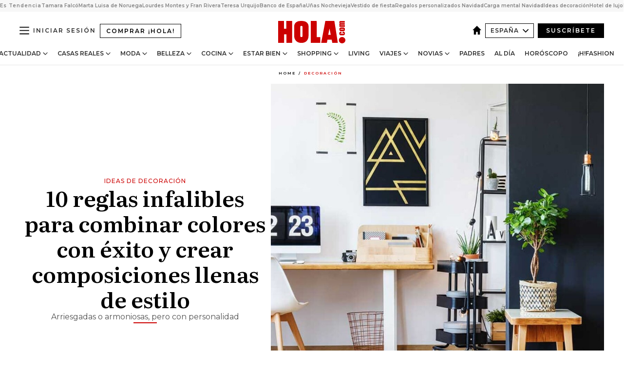

--- FILE ---
content_type: text/html; charset=utf-8
request_url: https://www.hola.com/decoracion/20220826215875/ideas-decoracion-combinar-colores-casa-lm/
body_size: 40389
content:
<!DOCTYPE html><html lang="es"><head><meta charSet="utf-8" data-next-head=""/><meta name="viewport" content="width=device-width" data-next-head=""/><meta property="mrf:tags" content="ed:4" data-next-head=""/><meta property="mrf:tags" content="otherEdition:" data-next-head=""/><meta property="mrf:tags" content="documentType:story" data-next-head=""/><meta property="mrf:tags" content="publication:HOLA" data-next-head=""/><meta property="mrf:tags" content="articleLength:0" data-next-head=""/><meta property="mrf:tags" content="hasEmbedded:false" data-next-head=""/><meta property="mrf:tags" content="hasRelatedContent:false" data-next-head=""/><meta property="mrf:tags" content="hasRelatedGallery:false" data-next-head=""/><meta property="mrf:tags" content="contentAccess:free" data-next-head=""/><meta property="mrf:tags" content="articleID:661313" data-next-head=""/><meta property="mrf:tags" content="isPremium:false" data-next-head=""/><meta property="mrf:tags" content="internalLinks:0" data-next-head=""/><meta property="mrf:tags" content="externalLinks:0" data-next-head=""/><meta property="mrf:tags" content="numberImages:0" data-next-head=""/><meta property="mrf:tags" content="numberParagraphs:0" data-next-head=""/><meta property="mrf:tags" content="hasPodcast:false" data-next-head=""/><meta property="mrf:tags" content="articleType:gallery" data-next-head=""/><meta property="mrf:tags" content="contentPurpose:news" data-next-head=""/><meta property="mrf:tags" content="commercialPurpose:" data-next-head=""/><meta property="mrf:tags" content="numberAds:7" data-next-head=""/><meta property="mrf:tags" content="holaPlusOrigin:" data-next-head=""/><meta property="mrf:tags" content="hasVideo:false" data-next-head=""/><meta property="mrf:sections" content="decoracion" data-next-head=""/><title data-next-head="">Ideas de decoración para combinar colores que funcionan bien</title><link rel="canonical" href="https://www.hola.com/decoracion/20220826215875/ideas-decoracion-combinar-colores-casa-lm/" data-next-head=""/><link rel="alternate" type="application/rss+xml" title="HOLA! RSS PRIMARY-DECORACION feed" href="https://www.hola.com/feeds/rss/es/primary-decoracion/any/50.xml" data-next-head=""/><link rel="alternate" href="https://www.hola.com/decoracion/20220826661313/ideas-decoracion-combinar-colores-casa-lm/" hreflang="es" data-next-head=""/><meta name="title" content="Ideas de decoración para combinar colores que funcionan bien" data-next-head=""/><meta name="description" content="Desde mezclar tonos cercanos en el círculo cromático hasta apostar por combinaciones arriesgadas solo aptas para atrevidas. Descubre nuestras preferidas" data-next-head=""/><meta name="robots" content="max-image-preview:large, max-snippet:-1, max-video-preview:-1" data-next-head=""/><meta name="plantilla" content="Plantilla de noticias (plantilla-noticias.html)" data-next-head=""/><meta property="og:url" content="https://www.hola.com/decoracion/20220826215875/ideas-decoracion-combinar-colores-casa-lm/" data-next-head=""/><meta property="og:title" content="10 reglas infalibles para combinar colores con éxito y crear composiciones llenas de estilo" data-next-head=""/><meta property="og:description" content="Desde mezclar tonos cercanos en el círculo cromático hasta apostar por combinaciones arriesgadas solo aptas para atrevidas. Descubre nuestras preferidas" data-next-head=""/><meta property="og:article:author" content="https://www.hola.com/autor/lola-marquez/" data-next-head=""/><meta property="og:image" content="https://www.hola.com/horizon/landscape/77d2c3499624-combinar-colores-7t-t.jpg?im=Resize=(1200)" data-next-head=""/><meta property="og:image:height" content="675" data-next-head=""/><meta property="og:image:width" content="1200" data-next-head=""/><meta property="og:type" content="article" data-next-head=""/><meta property="lang" content="es" data-next-head=""/><meta property="article:modified_time" content="2022-08-26T12:28:19.000Z" data-next-head=""/><meta property="article:published_time" content="2022-08-26T12:28:19.000Z" data-next-head=""/><meta property="article:section" content="Decoración" data-next-head=""/><meta property="article:tag" content="Ideas Decoracion,Ideas Para Decorar Paredes,Decoración" data-next-head=""/><meta property="article:publisher" content="https://www.facebook.com/revistahola" data-next-head=""/><meta property="fb:app_id" content="145634995501895" data-next-head=""/><meta property="fb:pages" content="52459726262" data-next-head=""/><meta name="dc.title" content="Ideas de decoración para combinar colores que funcionan bien" data-next-head=""/><meta name="dc.date" content="2022-08-26T12:28:19.000Z" data-next-head=""/><meta name="dc.author" content="Lola Márquez" data-next-head=""/><meta name="twitter:card" content="summary_large_image" data-next-head=""/><meta name="twitter:site" content="@hola" data-next-head=""/><meta name="twitter:title" content="10 reglas infalibles para combinar colores con éxito y crear composiciones llenas de estilo" data-next-head=""/><meta name="twitter:image" content="https://www.hola.com/horizon/landscape/77d2c3499624-combinar-colores-7t-t.jpg?im=Resize=(1200)" data-next-head=""/><meta name="twitter:description" content="IDEAS DE DECORACIÓN" data-next-head=""/><meta name="twitter:creator" content="@hola" data-next-head=""/><meta name="twitter:url" content="https://www.hola.com/decoracion/20220826215875/ideas-decoracion-combinar-colores-casa-lm/" data-next-head=""/><meta property="og:site_name" content="¡HOLA!" data-next-head=""/><meta property="fb:admins" content="52459726262" data-next-head=""/><meta property="og:updated_time" content="2022-08-26T12:28:19.000Z" data-next-head=""/><script type="application/ld+json" data-next-head="">[{"@context":"https://schema.org","@type":"NewsArticle","mainEntityOfPage":{"@type":"WebPage","@id":"https://www.hola.com/decoracion/20220826215875/ideas-decoracion-combinar-colores-casa-lm/","isAccessibleForFree":true},"headline":"10 reglas infalibles para combinar colores con éxito y crear composiciones llenas de estilo","datePublished":"2022-08-26T12:28:19.000Z","dateModified":"2022-08-26T12:28:19.000Z","copyrightYear":"2022","url":"https://www.hola.com/decoracion/20220826215875/ideas-decoracion-combinar-colores-casa-lm/","author":[{"@type":"Person","name":"Lola Márquez","url":"https://www.hola.com/autor/lola-marquez/"}],"articleSection":"Decoración","inLanguage":"es","license":"https://www.hola.com/aviso-legal/","description":"Desde mezclar tonos cercanos en el círculo cromático hasta apostar por combinaciones arriesgadas solo aptas para atrevidas. Descubre nuestras preferidas","keywords":["Ideas Decoracion","Ideas Para Decorar Paredes","Decoración"],"publisher":{"@type":"NewsMediaOrganization","name":"HOLA","@legalName":"Hola S.L","url":"https://www.hola.com/","logo":{"@type":"ImageObject","url":"https://www.hola.com/holacom.png","width":196,"height":60}},"image":[{"@type":"ImageObject","url":"https://www.hola.com/horizon/landscape/77d2c3499624-combinar-colores-7t-t.jpg","width":1920,"height":1080},{"@type":"ImageObject","url":"https://www.hola.com/horizon/square/77d2c3499624-combinar-colores-7t-t.jpg","width":1080,"height":1080}]},{"@context":"https://schema.org","@graph":[{"@type":"WebSite","@id":"https://www.hola.com/#website","url":"https://www.hola.com/","name":"HOLA"}]},{"@context":"https://schema.org","@type":"BreadcrumbList","itemListElement":[{"@type":"ListItem","position":1,"name":"HOLA","item":{"@id":"https://www.hola.com/","@type":"CollectionPage"}},{"@type":"ListItem","position":2,"name":"Decoración","item":{"@id":"https://www.hola.com/decoracion/","@type":"CollectionPage"}}]},{"@context":"https://schema.org","@type":"SiteNavigationElement","hasPart":[{"@type":"CreativeWork","name":"Actualidad","url":"https://www.hola.com/actualidad/"},{"@type":"CreativeWork","name":"Casas Reales","url":"https://www.hola.com/realeza/"},{"@type":"CreativeWork","name":"Moda","url":"https://www.hola.com/moda/"},{"@type":"CreativeWork","name":"Belleza","url":"https://www.hola.com/belleza/"},{"@type":"CreativeWork","name":"Cocina","url":"https://www.hola.com/cocina/"},{"@type":"CreativeWork","name":"Estar Bien","url":"https://www.hola.com/estar-bien/"},{"@type":"CreativeWork","name":"Shopping","url":"https://www.hola.com/seleccion/"},{"@type":"CreativeWork","name":"Living","url":"https://www.hola.com/decoracion/"},{"@type":"CreativeWork","name":"Viajes","url":"https://www.hola.com/viajes/"},{"@type":"CreativeWork","name":"Novias","url":"https://www.hola.com/novias/"},{"@type":"CreativeWork","name":"Padres","url":"https://www.hola.com/padres/"},{"@type":"CreativeWork","name":"Al día","url":"https://www.hola.com/al-dia/"},{"@type":"CreativeWork","name":"Horóscopo","url":"https://www.hola.com/horoscopo/"},{"@type":"CreativeWork","name":"Fashion","url":"https://www.hola.com/fashion/"}]}]</script><link rel="preconnect" href="https://fonts.gstatic.com"/><link rel="preconnect" href="https://securepubads.g.doubleclick.net"/><link rel="preconnect" href="https://api.permutive.com"/><link rel="preconnect" href="https://micro.rubiconproject.com"/><link rel="preconnect" href="https://cdn.jwplayer.com"/><link rel="preconnect" href="https://cdn.privacy-mgmt.com"/><link rel="preconnect" href="https://www.googletagmanager.com"/><link rel="dns-prefetch" href="https://fonts.gstatic.com"/><link rel="dns-prefetch" href="https://securepubads.g.doubleclick.net"/><link rel="dns-prefetch" href="https://api.permutive.com"/><link rel="dns-prefetch" href="https://micro.rubiconproject.com"/><link rel="dns-prefetch" href="https://cdn.jwplayer.com"/><link rel="dns-prefetch" href="https://cdn.privacy-mgmt.com"/><link rel="dns-prefetch" href="https://www.googletagmanager.com"/><link rel="dns-prefetch" href="https://ssl.p.jwpcdn.com"/><link rel="dns-prefetch" href="https://www.google-analytics.com"/><script fetchpriority="high" type="text/javascript" src="https://securepubads.g.doubleclick.net/tag/js/gpt.js" async=""></script><link rel="apple-touch-icon" type="image/png" sizes="57x57" href="/apple-touch-icon-57x57.png"/><link rel="apple-touch-icon" type="image/png" sizes="60x60" href="/apple-touch-icon-60x60.png"/><link rel="apple-touch-icon" type="image/png" sizes="72x72" href="/apple-touch-icon-72x72.png"/><link rel="apple-touch-icon" type="image/png" sizes="76x76" href="/apple-touch-icon-76x76.png"/><link rel="apple-touch-icon" type="image/png" sizes="114x114" href="/apple-touch-icon-114x114.png"/><link rel="apple-touch-icon" type="image/png" sizes="120x120" href="/apple-touch-icon-120x120.png"/><link rel="apple-touch-icon" type="image/png" sizes="144x144" href="/apple-touch-icon-144x144.png"/><link rel="apple-touch-icon" type="image/png" sizes="152x152" href="/apple-touch-icon-152x152.png"/><link rel="apple-touch-icon" type="image/png" sizes="180x180" href="/apple-touch-icon-180x180.png"/><link rel="icon" type="image/png" sizes="192x192" href="/favicon-192x192.png"/><link rel="shortcut icon" type="image/png" sizes="32x32" href="/favicon-32x32.png"/><link rel="icon" type="image/png" sizes="16x16" href="/favicon-16x16.png"/><link rel="icon" type="image/x-icon" href="/favicon.ico"/><link rel="shortcut icon" href="/favicon.ico"/><link rel="manifest" href="/manifest.webmanifest" crossorigin="use-credentials"/><link rel="mask-icon" href="/icons/safari-pinned-tab.svg" color="#cc0000"/><meta name="msapplication-TileColor" content="#cc0000"/><meta name="theme-color" content="#ffffff"/><meta name="version" content="v4.61.0"/><script id="datalayer-script" data-nscript="beforeInteractive">(function() {
						const page = {"documentType":"story","geoBucket":"geo_us_es","errorStatus":"","publication":"HOLA","subsection":"decoracion","section":"decoracion","cleanURL":"https://www.hola.com/decoracion/20220826215875/ideas-decoracion-combinar-colores-casa-lm/","canonicalURL":"https://www.hola.com/decoracion/20220826215875/ideas-decoracion-combinar-colores-casa-lm/","ed":"4","otherEdition":[],"dataSource":"web"};
						const article = {"datePublication":"20220826","author":["Lola Márquez"],"tags":["ideas-decoracion","ideas-para-decorar-paredes"],"keywords":["ideas decoracion","ideas para decorar paredes","decoracion interiores","pintar casa","colores paredes","combinar colores","color block","reglas decoracion"],"videoTitle":"","dateModified":"20220826","videoID":"","videoPlayer":"","videoType":"","videoStyle":"","descriptionURL":"Desde mezclar tonos cercanos en el círculo cromático hasta apostar por combinaciones arriesgadas solo aptas para atrevidas. Descubre nuestras preferidas","contentClassification":"","clientName":"","articleLength":0,"articleTitle":"Ideas de decoración para combinar colores que funcionan bien","articleHeadline":"10 reglas infalibles para combinar colores con éxito y crear composiciones llenas de estilo","articleSubtitle":"Desde mezclar tonos cercanos en el círculo cromático hasta apostar por combinaciones arriesgadas solo aptas para atrevidas. Descubre nuestras preferidas","articleID":661313,"externalLinks":0,"numberImages":0,"numberParagraphs":0,"hasVideo":false,"hasEmbedded":false,"internalLinks":0,"hasPodcast":false,"contentPurpose":"news","articleType":"gallery","isAffiliate":false,"isBranded":false,"isTenancy":false,"isPremium":false,"isOneColumn":false,"contentAccess":"free","holaPlusOrigin":"","hasRelatedContent":false,"hasRelatedGallery":false,"commercialPurpose":[],"campaign":[],"sourceClonedArticle":"","numberAds":7,"primaryImageStyle":"rightAligned11","contentCreation":[],"recirculationBlockType":["link-list","related-news","outbrain","latest-news","article-body-branded"],"recirculationBlockNumber":5};
						window.dataLayer = window.dataLayer || [];
						if (page) window.dataLayer.push(page);
						if (article) window.dataLayer.push(article);
					})();</script><script id="prebid-create" data-nscript="beforeInteractive">
			window.pbjs = window.pbjs || {};
			window.pbjs.que = window.pbjs.que || [];
		</script><script id="gpt-create" data-nscript="beforeInteractive">
			window.dataLayer = window.dataLayer || [];
			window.googletag = window.googletag || {cmd: []};
			window.adConfig = window.adConfig || {};
			window.adConfig.ads = window.adConfig.ads || [];
			window.adConfig.sraIds = window.adConfig.sraIds || [];
			window.adConfig.sraScrollIds = window.adConfig.sraScrollIds || [];
			window.mappings = window.mappings || {};
			window.pageLevelTargeting = window.pageLevelTargeting || false;
		</script><script id="marfil-create" data-nscript="beforeInteractive">(function(){console.log('TEST CARGANDO SCRIPT GENERAL EN DOC');"use strict";function e(e){var t=!(arguments.length>1&&void 0!==arguments[1])||arguments[1],c=document.createElement("script");c.src=e,t?c.type="module":(c.async=!0,c.type="text/javascript",c.setAttribute("nomodule",""));var n=document.getElementsByTagName("script")[0];n.parentNode.insertBefore(c,n)}!function(t,c){!function(t,c,n){var a,o,r;n.accountId=c,null!==(a=t.marfeel)&&void 0!==a||(t.marfeel={}),null!==(o=(r=t.marfeel).cmd)&&void 0!==o||(r.cmd=[]),t.marfeel.config=n;var i="https://sdk.mrf.io/statics";e("".concat(i,"/marfeel-sdk.js?id=").concat(c),!0),e("".concat(i,"/marfeel-sdk.es5.js?id=").concat(c),!1)}(t,c,arguments.length>2&&void 0!==arguments[2]?arguments[2]:{})}(window,7386,{} /* Config */)})();
		</script><link rel="preload" href="/_next/static/css/f06e6d75f14793b6.css" as="style"/><link rel="stylesheet" href="/_next/static/css/f06e6d75f14793b6.css" data-n-g=""/><link rel="preload" href="/_next/static/css/aea61b136549267a.css" as="style"/><link rel="stylesheet" href="/_next/static/css/aea61b136549267a.css" data-n-p=""/><link rel="preload" href="/_next/static/css/afe6d837ce3c2cbc.css" as="style"/><link rel="stylesheet" href="/_next/static/css/afe6d837ce3c2cbc.css" data-n-p=""/><noscript data-n-css=""></noscript><script defer="" nomodule="" src="/_next/static/chunks/polyfills-42372ed130431b0a.js"></script><script src="//applets.ebxcdn.com/ebx.js" async="" id="ebx" defer="" data-nscript="beforeInteractive"></script><script defer="" src="/_next/static/chunks/6753.f6e000e864a08c7f.js"></script><script defer="" src="/_next/static/chunks/5307.60d8733009aa532b.js"></script><script defer="" src="/_next/static/chunks/3345.335516c2a005971b.js"></script><script defer="" src="/_next/static/chunks/8325.b90cacf312c7f116.js"></script><script defer="" src="/_next/static/chunks/1052.d9c0a6984f5d98de.js"></script><script defer="" src="/_next/static/chunks/36.8678ed23b899c02e.js"></script><script defer="" src="/_next/static/chunks/6876.b149e8baa2b41b0a.js"></script><script defer="" src="/_next/static/chunks/819.9bd4b9b211a0911f.js"></script><script defer="" src="/_next/static/chunks/7194.d171233e211c0611.js"></script><script defer="" src="/_next/static/chunks/6237.b38ce64c37eff564.js"></script><script defer="" src="/_next/static/chunks/7116.fe93e04e071ccd57.js"></script><script defer="" src="/_next/static/chunks/8857.403a14723e3b6d74.js"></script><script defer="" src="/_next/static/chunks/6510.b27b37e3889fe4ef.js"></script><script defer="" src="/_next/static/chunks/408.e4e5e2aa06c6a89a.js"></script><script defer="" src="/_next/static/chunks/6630.62658e7af834bed7.js"></script><script defer="" src="/_next/static/chunks/633.3e8cd1122fda4717.js"></script><script src="/_next/static/chunks/webpack-be3106e214d879cc.js" defer=""></script><script src="/_next/static/chunks/framework-87f4787c369d4fa9.js" defer=""></script><script src="/_next/static/chunks/main-ff4f9e304ce34cd7.js" defer=""></script><script src="/_next/static/chunks/pages/_app-9c2f4771a8a62f14.js" defer=""></script><script src="/_next/static/chunks/1609-4252f898d0831c6c.js" defer=""></script><script src="/_next/static/chunks/8435-40a4ffd401099e70.js" defer=""></script><script src="/_next/static/chunks/6436-c8702a1a574ba4de.js" defer=""></script><script src="/_next/static/chunks/pages/article/%5B...path%5D-ecf65365b22c1e93.js" defer=""></script><script src="/_next/static/f12S3s4RupCnUVWLKhZLt/_buildManifest.js" defer=""></script><script src="/_next/static/f12S3s4RupCnUVWLKhZLt/_ssgManifest.js" defer=""></script></head><body><div id="__next"><a class="skLi-8370a0" href="#hm-main">Ir al contenido principal</a><a class="skLi-8370a0" href="#hm-footer">Ir al pie de página</a><div><!-- Comscore Identifier: comscorekw=lifestyle --></div> <!-- --> <aside class="ho-liLi-842356 ho-liLi-s-14970ef  ho-theme" data-no-swipe="true"><div class="ho-liLiTiWr-2093889"><span class="ho-liLiTi-1356abd">Es Tendencia</span></div><div class="ho-liLiCoWr-23105c6"><ul><li><a class="ho-liLiLi-12407d5 ho-link" href="https://www.hola.com/actualidad/20251226874784/tamara-falco-inigo-onieva-foto-navidad-cinco-perros/">Tamara Falcó</a></li><li><a class="ho-liLiLi-12407d5 ho-link" href="https://www.hola.com/realeza/casa_noruega/20251226874779/marta-luisa-de-noruega-ari-behn-recuerda-tumba/">Marta Luisa de Noruega</a></li><li><a class="ho-liLiLi-12407d5 ho-link" href="https://www.hola.com/actualidad/20251226874790/francisco-rivera-y-lourdes-montes-celebran-primera-navidad-de-su-hijo-nicolas/">Lourdes Montes y Fran Rivera</a></li><li><a class="ho-liLiLi-12407d5 ho-link" href="https://www.hola.com/actualidad/20251226874801/teresa-de-borbon-dos-sicilias-abuela-de-teresa-urquijo-hospitalizada-por-un-ictus-a-los-88-anos/">Teresa Urquijo</a></li><li><a class="ho-liLiLi-12407d5 ho-link" href="https://www.hola.com/al-dia/20251226874460/el-banco-de-espana-advierte-estas-monedas-podrian-no-tener-valor/">Banco de España</a></li><li><a class="ho-liLiLi-12407d5 ho-link" href="https://www.hola.com/belleza/20251226873905/manicuras-nochevieja-disenos/">Uñas Nochevieja </a></li><li><a class="ho-liLiLi-12407d5 ho-link" href="https://www.hola.com/seleccion/20251226874461/vestidos-de-fiesta-para-mujeres-a-partir-de-los-50-sientan-de-maravilla/">Vestido de fiesta</a></li><li><a class="ho-liLiLi-12407d5 ho-link" href="https://www.hola.com/seleccion/20251222873445/regalos-personalizados-que-no-son-el-tipico-regalo-personalizado/">Regalos personalizados Navidad</a></li><li><a class="ho-liLiLi-12407d5 ho-link" href="https://www.hola.com/padres/20251226874512/esperanza-sebastian-pedagoga-carga-mental-materna-navidad/">Carga mental Navidad</a></li><li><a class="ho-liLiLi-12407d5 ho-link" href="https://www.hola.com/decoracion/20251226871911/10-cambios-transformar-piso-alquiler-sin-obras-am/">Ideas decoración</a></li><li><a class="ho-liLiLi-12407d5 ho-link" href="https://www.hola.com/viajes/20251226874565/servicios-experiencias-hotel-lujo/">Hotel de lujo</a></li><li><a class="ho-liLiLi-12407d5 ho-link" href="https://www.hola.com/horoscopo/20251226872909/horoscopo-de-hoy-viernes-26-de-diciembre/">Horóscopo de hoy</a></li></ul></div></aside><div class="glide-header ho-heWr-13544c1"><header class=" ho-theme ho-header ho-ce-84215c" id="hm-header" data-no-swipe="true"><div class="ho-heMaRoWr-20558d9 hm-container"><div class="ho-heToBa-12016a3"><button type="button" class="ho-heHaTo-215244d ho-theme ho-button ho-bu-i-1138ea0" aria-label="Abrir menú" aria-expanded="false" title="Abrir menú"><svg viewBox="0 0 16 13" xmlns="http://www.w3.org/2000/svg" aria-hidden="true" class="hm-icon"><path d="M16 1.5H0V0h16zM16 7H0V5.5h16zm0 5.5H0V11h16z" fill="currentColor" fill-rule="evenodd"></path></svg></button><a class="ho-heMaLi-1827ab2 ho-link" href="https://suscripciones.hola.com/">Comprar ¡HOLA!</a><div class="ho-heLoCo-194933f"><a aria-label="HOLA.com" class="ho-loLi-8311c6 ho-link" href="https://www.hola.com/"><svg viewBox="0 0 242 81" fill="none" xmlns="http://www.w3.org/2000/svg" aria-hidden="true" class="ho-loIc-826c03 hm-icon"><path d="M230.277 58.186c6.478 0 11.723 5.128 11.723 11.407C242 75.87 236.755 81 230.277 81c-6.479 0-11.723-5.129-11.723-11.407 0-6.279 5.244-11.407 11.723-11.407zM106.522 9.506c2.116 2.697 3.041 7.295 3.041 11.76l-.176 34.267c-.353 8.931-5.509 18.57-13.706 21.576-8.198 3.758-20.979 3.05-28.118-2.299-6.215-4.642-9.432-11.23-9.784-18.747V17.907c.528-5.35 3.393-11.23 8.02-13.75C69.194 2.033 72.896.574 76.819.396c8.55-.883 23.49-1.06 29.704 9.109zm-19.92 9.418c-1.234-1.062-3.041-1.238-4.452-.708-1.41.53-2.291 1.769-2.468 3.228v33.558c.177 1.415 1.234 2.697 2.689 3.05 1.058.355 2.292.178 3.217 0 1.058-.706 2.116-1.237 2.116-3.227V21.621c-.045-1.415-.573-1.946-1.102-2.697zM202.203.044c.529.177 12.605 79.01 12.605 79.409h-19.921l-2.116-11.761h-15.116l-2.292 11.76h-20.449S170.03.222 169.854.044c-.22.177 32.349 0 32.349 0zM189.378 50.36s-4.451-22.638-4.451-22.815c0 0 0-.353-4.628 22.815h9.079zm-50.507 8.356h12.825v20.692h-34.332V.044h21.331c.176 0 .176 58.849.176 58.672zM21.155 28.386h8.373V0H50.33v79.408H29.705V48.37H21.33v31.038H0V.044h21.155v28.341zm206.654 10.522v5.527h-2.336c-.705 0-1.234 0-1.587.177-.352.177-.352.354-.352.707 0 .354.176.53.352.708.177.177.706.177 1.587.177h9.255c.705 0 1.234-.177 1.587-.354.352-.177.529-.354.529-.708a.974.974 0 00-.529-.884c-.353-.177-1.058-.177-1.939-.177h-2.292v-5.35c1.586 0 2.688 0 3.57.177.705.177 1.586.354 2.291 1.061.882.531 1.411 1.238 1.763 2.123.353.884.529 1.945.529 3.404 0 1.592-.352 3.05-.881 3.935-.529 1.061-1.411 1.592-2.468 2.123-1.058.353-2.468.53-4.452.53h-5.509c-1.586 0-2.864-.177-3.746-.53-.881-.354-1.586-1.062-2.292-2.123-.705-1.06-1.057-2.476-1.057-3.935 0-1.592.352-2.874 1.057-3.935.706-1.061 1.411-1.768 2.469-2.122 1.234-.354 2.644-.53 4.451-.53zm-.529-15.519h4.804c1.763 0 3.041 0 3.922.177.882.177 1.587.53 2.292 1.061.705.53 1.234 1.238 1.587 2.122.352.885.528 1.946.528 3.228 0 1.238-.176 2.476-.352 3.405-.353.884-.705 1.591-1.234 2.122-.529.53-1.234.884-2.116 1.061-.881.177-2.115.354-3.746.354h-4.98c-1.763 0-3.217-.177-4.275-.53-1.058-.355-1.763-1.062-2.468-2.123-.529-1.061-.881-2.3-.881-3.935 0-1.238.176-2.476.528-3.405a4.594 4.594 0 011.587-2.122c.705-.53 1.234-.884 1.939-1.061.529-.177 1.587-.354 2.865-.354zm-1.454 5.88c-1.058 0-1.587 0-1.94.178-.176.176-.352.353-.352.707s.176.53.352.707c.177.177.882.177 1.94.177h8.726c.881 0 1.586 0 1.763-.177.352-.177.352-.353.352-.707s-.176-.53-.352-.707c-.177-.177-.882-.177-1.587-.177h-8.902zm-5.333-13.882l1.763.176c-.705-.53-1.234-1.06-1.587-1.591-.352-.708-.529-1.415-.529-2.123 0-1.591.705-2.874 2.116-3.758-.705-.53-1.234-1.061-1.587-1.592-.352-.707-.529-1.238-.529-2.122 0-1.06.177-1.768.705-2.476.529-.707 1.058-1.06 1.763-1.238.705-.177 1.763-.354 3.394-.354h13.883v5.704H227.28c-1.587 0-2.688 0-3.041.177-.353.177-.529.354-.529.707 0 .354.176.708.529.885.353.177 1.41.177 3.041.177h12.605v5.703h-12.252c-1.94 0-3.041 0-3.394.177-.353.177-.529.354-.529.707 0 .177.176.531.353.708.176.177.352.354.705.354h15.293v5.703h-19.392v-5.88h-.176v-.044z" fill="currentColor"></path></svg><span class="sr-only">Ideas de decoración para combinar colores que funcionan bien</span></a></div><div class="ho-heEdSw-2174946 -header ho-theme ho-edSw-1589d3b -no-label" id="edition-switcher"><a aria-label="España" class="ho-link" href="https://www.hola.com/"><svg width="18" height="18" viewBox="0 0 18 18" fill="none" xmlns="http://www.w3.org/2000/svg" aria-hidden="true" class="ho-edSwHoIc-2375ca4 hm-icon"><path d="M9 0L0 9h2.695v9h4.587v-5.386h3.46V18h4.567V9H18L9 0z" fill="currentColor"></path></svg></a><button type="button" class="ho-edSwBu-2225aeb ho-theme ho-button ho-bu-i-1138ea0" aria-label="Abrir Ediciones" aria-expanded="false" aria-controls="edition-switcher-list-España-desktop" title="Abrir Ediciones" on="tap:edition-switcher.toggleClass(class=&#x27;editionOpen&#x27;)">España<svg width="140" height="90" viewBox="0 0 14 9" fill="none" xmlns="http://www.w3.org/2000/svg" aria-hidden="true" class="ho-edSwIc-1982557 hm-icon"><path fill-rule="evenodd" clip-rule="evenodd" d="M7.8 8.43a1 1 0 01-1.415 0L.57 2.615A1 1 0 011.985 1.2l5.107 5.108L12.2 1.2a1 1 0 111.415 1.415L7.8 8.43z" fill="currentColor"></path></svg></button><ul class="ho-edSwLi-2001c71" id="edition-switcher-list-España-desktop" aria-hidden="true"><li><a class="ho-edSwLi-1987a78 ho-link" href="https://www.hola.com/us-es/" tabindex="-1">Americas</a></li><li><a class="ho-edSwLi-1987a78 ho-link" href="https://www.hola.com/us/" tabindex="-1">USA</a></li><li><a class="ho-edSwLi-1987a78 ho-link" href="https://www.hola.com/mexico/" tabindex="-1">México</a></li></ul></div><div class="login-header ho-loCo-146800c"><a aria-label="Iniciar sesión" class="ho-loLi-935396 ho-link" href="" rel="nofollow"><span class="ho-loLiTe-1356d2a">Iniciar sesión</span></a></div><div class="ho-suCl-1819162"><a class="-button ho-link" href="https://suscribete.hola.com/">Suscríbete</a></div></div><div class="ho-heNaCo-18413da"><nav class="ho-heNa-165781b" aria-label="Primary Header Navigation" id="header-navigation-primary"><ul class="ho-naLi-148407d"><li class="ho-naIt-1471b6f"><div class="ho-naWr-1809e3b" id="header-navigation-primary-link-ey9R79cKtQ"><a class="ho-naLa-1552e12 ho-naLi-147079d ho-link" href="https://www.hola.com/actualidad/">Actualidad</a><button type="button" class="ho-naSuBu-2443568 ho-theme ho-button ho-bu-i-1138ea0" aria-label="Abrir Actualidad Submenu" aria-expanded="false" aria-controls="sub-menu-ey9R79cKtQ-primary" on="tap:sub-menu-ey9R79cKtQ-primary.toggleClass(class=&#x27;navigationWrapperOpen&#x27;)"><svg width="140" height="90" viewBox="0 0 14 9" fill="none" xmlns="http://www.w3.org/2000/svg" aria-hidden="true" class="ho-naSuIc-2200d8b hm-icon"><path fill-rule="evenodd" clip-rule="evenodd" d="M7.8 8.43a1 1 0 01-1.415 0L.57 2.615A1 1 0 011.985 1.2l5.107 5.108L12.2 1.2a1 1 0 111.415 1.415L7.8 8.43z" fill="currentColor"></path></svg></button><ul class="ho-naSu-1807e6f" aria-hidden="true" id="sub-menu-ey9R79cKtQ-primary"><li class="ho-naSuIt-2206ba3"><a class="ho-suLi-116577e ho-link" href="https://www.hola.com/tags/television/" tabindex="-1">Televisión</a></li><li class="ho-naSuIt-2206ba3"><a class="ho-suLi-116577e ho-link" href="https://www.hola.com/biografias/" tabindex="-1">Biografías</a></li><li class="ho-naSuIt-2206ba3"><a class="ho-suLi-116577e ho-link" href="https://www.hola.com/tv/" tabindex="-1">¡HOLA! Play</a></li></ul></div></li><li class="ho-naIt-1471b6f"><div class="ho-naWr-1809e3b" id="header-navigation-primary-link-et0qculsiz"><a class="ho-naLa-1552e12 ho-naLi-147079d ho-link" href="https://www.hola.com/realeza/">Casas Reales</a><button type="button" class="ho-naSuBu-2443568 ho-theme ho-button ho-bu-i-1138ea0" aria-label="Abrir Casas Reales Submenu" aria-expanded="false" aria-controls="sub-menu-et0qculsiz-primary" on="tap:sub-menu-et0qculsiz-primary.toggleClass(class=&#x27;navigationWrapperOpen&#x27;)"><svg width="140" height="90" viewBox="0 0 14 9" fill="none" xmlns="http://www.w3.org/2000/svg" aria-hidden="true" class="ho-naSuIc-2200d8b hm-icon"><path fill-rule="evenodd" clip-rule="evenodd" d="M7.8 8.43a1 1 0 01-1.415 0L.57 2.615A1 1 0 011.985 1.2l5.107 5.108L12.2 1.2a1 1 0 111.415 1.415L7.8 8.43z" fill="currentColor"></path></svg></button><ul class="ho-naSu-1807e6f" aria-hidden="true" id="sub-menu-et0qculsiz-primary"><li class="ho-naSuIt-2206ba3"><a class="ho-suLi-116577e ho-link" href="https://www.hola.com/realeza/casa_espanola/" tabindex="-1">España</a></li><li class="ho-naSuIt-2206ba3"><a class="ho-suLi-116577e ho-link" href="https://www.hola.com/realeza/casa_inglesa/" tabindex="-1">Reino Unido</a></li><li class="ho-naSuIt-2206ba3"><a class="ho-suLi-116577e ho-link" href="https://www.hola.com/realeza/casa_holanda/" tabindex="-1">Holanda</a></li><li class="ho-naSuIt-2206ba3"><a class="ho-suLi-116577e ho-link" href="https://www.hola.com/realeza/casa_monaco/" tabindex="-1">Mónaco</a></li><li class="ho-naSuIt-2206ba3"><a class="ho-suLi-116577e ho-link" href="https://www.hola.com/realeza/casa_noruega/" tabindex="-1">Noruega</a></li><li class="ho-naSuIt-2206ba3"><a class="ho-suLi-116577e ho-link" href="https://www.hola.com/realeza/casa_suecia/" tabindex="-1">Suecia</a></li><li class="ho-naSuIt-2206ba3"><a class="ho-suLi-116577e ho-link" href="https://www.hola.com/realeza/casa_danesa/" tabindex="-1">Dinamarca</a></li><li class="ho-naSuIt-2206ba3"><a class="ho-suLi-116577e ho-link" href="https://www.hola.com/realeza/casa_belga/" tabindex="-1">Bélgica</a></li><li class="ho-naSuIt-2206ba3"><a class="ho-suLi-116577e ho-link" href="https://www.hola.com/realeza/casa_luxemburgo/" tabindex="-1">Luxemburgo</a></li><li class="ho-naSuIt-2206ba3"><a class="ho-suLi-116577e ho-link" href="https://www.hola.com/realeza/casa_liechtenstein/" tabindex="-1">Liechtenstein</a></li></ul></div></li><li class="ho-naIt-1471b6f"><div class="ho-naWr-1809e3b" id="header-navigation-primary-link-eHUdQs-AiO"><a class="ho-naLa-1552e12 ho-naLi-147079d ho-link" href="https://www.hola.com/moda/">Moda </a><button type="button" class="ho-naSuBu-2443568 ho-theme ho-button ho-bu-i-1138ea0" aria-label="Abrir Moda  Submenu" aria-expanded="false" aria-controls="sub-menu-eHUdQs-AiO-primary" on="tap:sub-menu-eHUdQs-AiO-primary.toggleClass(class=&#x27;navigationWrapperOpen&#x27;)"><svg width="140" height="90" viewBox="0 0 14 9" fill="none" xmlns="http://www.w3.org/2000/svg" aria-hidden="true" class="ho-naSuIc-2200d8b hm-icon"><path fill-rule="evenodd" clip-rule="evenodd" d="M7.8 8.43a1 1 0 01-1.415 0L.57 2.615A1 1 0 011.985 1.2l5.107 5.108L12.2 1.2a1 1 0 111.415 1.415L7.8 8.43z" fill="currentColor"></path></svg></button><ul class="ho-naSu-1807e6f" aria-hidden="true" id="sub-menu-eHUdQs-AiO-primary"><li class="ho-naSuIt-2206ba3"><a class="ho-suLi-116577e ho-link" href="https://www.hola.com/moda/tendencias/" tabindex="-1">Tendencias</a></li><li class="ho-naSuIt-2206ba3"><a class="ho-suLi-116577e ho-link" href="https://www.hola.com/moda/modelos/" tabindex="-1">Modelos</a></li><li class="ho-naSuIt-2206ba3"><a class="ho-suLi-116577e ho-link" href="https://www.hola.com/moda/actualidad/" tabindex="-1">Noticias</a></li><li class="ho-naSuIt-2206ba3"><a class="ho-suLi-116577e ho-link" href="https://www.hola.com/moda/pasarelas/" tabindex="-1">Pasarelas</a></li><li class="ho-naSuIt-2206ba3"><a class="ho-suLi-116577e ho-link" href="https://www.hola.com/tags/complementos/" tabindex="-1">Complementos</a></li></ul></div></li><li class="ho-naIt-1471b6f"><div class="ho-naWr-1809e3b" id="header-navigation-primary-link-e1uuEsoFeC"><a class="ho-naLa-1552e12 ho-naLi-147079d ho-link" href="https://www.hola.com/belleza/">Belleza</a><button type="button" class="ho-naSuBu-2443568 ho-theme ho-button ho-bu-i-1138ea0" aria-label="Abrir Belleza Submenu" aria-expanded="false" aria-controls="sub-menu-e1uuEsoFeC-primary" on="tap:sub-menu-e1uuEsoFeC-primary.toggleClass(class=&#x27;navigationWrapperOpen&#x27;)"><svg width="140" height="90" viewBox="0 0 14 9" fill="none" xmlns="http://www.w3.org/2000/svg" aria-hidden="true" class="ho-naSuIc-2200d8b hm-icon"><path fill-rule="evenodd" clip-rule="evenodd" d="M7.8 8.43a1 1 0 01-1.415 0L.57 2.615A1 1 0 011.985 1.2l5.107 5.108L12.2 1.2a1 1 0 111.415 1.415L7.8 8.43z" fill="currentColor"></path></svg></button><ul class="ho-naSu-1807e6f" aria-hidden="true" id="sub-menu-e1uuEsoFeC-primary"><li class="ho-naSuIt-2206ba3"><a class="ho-suLi-116577e ho-link" href="https://www.hola.com/belleza/tendencias/" tabindex="-1">Tendencias</a></li><li class="ho-naSuIt-2206ba3"><a class="ho-suLi-116577e ho-link" href="https://www.hola.com/belleza/caraycuerpo/" tabindex="-1">Cara y cuerpo</a></li><li class="ho-naSuIt-2206ba3"><a class="ho-suLi-116577e ho-link" href="https://www.hola.com/tags/peinados/" tabindex="-1">Peinados</a></li><li class="ho-naSuIt-2206ba3"><a class="ho-suLi-116577e ho-link" href="https://www.hola.com/tags/perder-peso/" tabindex="-1">Perder peso</a></li><li class="ho-naSuIt-2206ba3"><a class="ho-suLi-116577e ho-link" href="https://www.hola.com/tags/en-forma/" tabindex="-1">En forma</a></li><li class="ho-naSuIt-2206ba3"><a class="ho-suLi-116577e ho-link" href="https://www.hola.com/hubs/hola-beauty-addict/" tabindex="-1">¡HOLA! Beauty Addict</a></li></ul></div></li><li class="ho-naIt-1471b6f"><div class="ho-naWr-1809e3b" id="header-navigation-primary-link-ebyep_jFba"><a class="ho-naLa-1552e12 ho-naLi-147079d ho-link" href="https://www.hola.com/cocina/">Cocina</a><button type="button" class="ho-naSuBu-2443568 ho-theme ho-button ho-bu-i-1138ea0" aria-label="Abrir Cocina Submenu" aria-expanded="false" aria-controls="sub-menu-ebyep_jFba-primary" on="tap:sub-menu-ebyep_jFba-primary.toggleClass(class=&#x27;navigationWrapperOpen&#x27;)"><svg width="140" height="90" viewBox="0 0 14 9" fill="none" xmlns="http://www.w3.org/2000/svg" aria-hidden="true" class="ho-naSuIc-2200d8b hm-icon"><path fill-rule="evenodd" clip-rule="evenodd" d="M7.8 8.43a1 1 0 01-1.415 0L.57 2.615A1 1 0 011.985 1.2l5.107 5.108L12.2 1.2a1 1 0 111.415 1.415L7.8 8.43z" fill="currentColor"></path></svg></button><ul class="ho-naSu-1807e6f" aria-hidden="true" id="sub-menu-ebyep_jFba-primary"><li class="ho-naSuIt-2206ba3"><a class="ho-suLi-116577e ho-link" href="https://www.hola.com/cocina/recetas/" tabindex="-1">Recetas</a></li><li class="ho-naSuIt-2206ba3"><a class="ho-suLi-116577e ho-link" href="https://www.hola.com/cocina/noticias/" tabindex="-1">Noticias</a></li><li class="ho-naSuIt-2206ba3"><a class="ho-suLi-116577e ho-link" href="https://www.hola.com/cocina/tecnicas-de-cocina/" tabindex="-1">Técnicas de cocina</a></li></ul></div></li><li class="ho-naIt-1471b6f"><div class="ho-naWr-1809e3b" id="header-navigation-primary-link-emEY-iK6K5"><a class="ho-naLa-1552e12 ho-naLi-147079d ho-link" href="https://www.hola.com/estar-bien/">Estar bien</a><button type="button" class="ho-naSuBu-2443568 ho-theme ho-button ho-bu-i-1138ea0" aria-label="Abrir Estar bien Submenu" aria-expanded="false" aria-controls="sub-menu-emEY-iK6K5-primary" on="tap:sub-menu-emEY-iK6K5-primary.toggleClass(class=&#x27;navigationWrapperOpen&#x27;)"><svg width="140" height="90" viewBox="0 0 14 9" fill="none" xmlns="http://www.w3.org/2000/svg" aria-hidden="true" class="ho-naSuIc-2200d8b hm-icon"><path fill-rule="evenodd" clip-rule="evenodd" d="M7.8 8.43a1 1 0 01-1.415 0L.57 2.615A1 1 0 011.985 1.2l5.107 5.108L12.2 1.2a1 1 0 111.415 1.415L7.8 8.43z" fill="currentColor"></path></svg></button><ul class="ho-naSu-1807e6f" aria-hidden="true" id="sub-menu-emEY-iK6K5-primary"><li class="ho-naSuIt-2206ba3"><a class="ho-suLi-116577e ho-link" href="https://www.hola.com/tags/dieta-saludable/" tabindex="-1">Dieta saludable</a></li><li class="ho-naSuIt-2206ba3"><a class="ho-suLi-116577e ho-link" href="https://www.hola.com/tags/bienestar/" tabindex="-1">Bienestar</a></li><li class="ho-naSuIt-2206ba3"><a class="ho-suLi-116577e ho-link" href="https://www.hola.com/tags/medio-ambiente/" tabindex="-1">Medio ambiente</a></li><li class="ho-naSuIt-2206ba3"><a class="ho-suLi-116577e ho-link" href="https://www.hola.com/tags/psicologia/" tabindex="-1">Psicología</a></li><li class="ho-naSuIt-2206ba3"><a class="ho-suLi-116577e ho-link" href="https://www.hola.com/tags/coaching/" tabindex="-1">Coaching</a></li><li class="ho-naSuIt-2206ba3"><a class="ho-suLi-116577e ho-link" href="https://www.hola.com/tags/vida-sana/" tabindex="-1">Vida sana</a></li><li class="ho-naSuIt-2206ba3"><a class="ho-suLi-116577e ho-link" href="https://www.hola.com/tags/enfermedades/" tabindex="-1">Enfermedades</a></li><li class="ho-naSuIt-2206ba3"><a class="ho-suLi-116577e ho-link" href="https://www.hola.com/tags/mascotas/ " tabindex="-1">Mascotas</a></li></ul></div></li><li class="ho-naIt-1471b6f"><div class="ho-naWr-1809e3b" id="header-navigation-primary-link-e5hKUnglTa"><a class="ho-naLa-1552e12 ho-naLi-147079d ho-link" href="https://www.hola.com/seleccion/">Shopping</a><button type="button" class="ho-naSuBu-2443568 ho-theme ho-button ho-bu-i-1138ea0" aria-label="Abrir Shopping Submenu" aria-expanded="false" aria-controls="sub-menu-e5hKUnglTa-primary" on="tap:sub-menu-e5hKUnglTa-primary.toggleClass(class=&#x27;navigationWrapperOpen&#x27;)"><svg width="140" height="90" viewBox="0 0 14 9" fill="none" xmlns="http://www.w3.org/2000/svg" aria-hidden="true" class="ho-naSuIc-2200d8b hm-icon"><path fill-rule="evenodd" clip-rule="evenodd" d="M7.8 8.43a1 1 0 01-1.415 0L.57 2.615A1 1 0 011.985 1.2l5.107 5.108L12.2 1.2a1 1 0 111.415 1.415L7.8 8.43z" fill="currentColor"></path></svg></button><ul class="ho-naSu-1807e6f" aria-hidden="true" id="sub-menu-e5hKUnglTa-primary"><li class="ho-naSuIt-2206ba3"><a class="ho-suLi-116577e ho-link" href="https://www.hola.com/seleccion/belleza/" tabindex="-1">Belleza</a></li><li class="ho-naSuIt-2206ba3"><a class="ho-suLi-116577e ho-link" href="https://www.hola.com/seleccion/moda/" tabindex="-1">Moda</a></li><li class="ho-naSuIt-2206ba3"><a class="ho-suLi-116577e ho-link" href="https://www.hola.com/seleccion/casa/" tabindex="-1">Casa</a></li><li class="ho-naSuIt-2206ba3"><a class="ho-suLi-116577e ho-link" href="https://www.hola.com/seleccion/bienestar/" tabindex="-1">Bienestar</a></li><li class="ho-naSuIt-2206ba3"><a class="ho-suLi-116577e ho-link" href="https://www.hola.com/seleccion/tecnologia/" tabindex="-1">Tecnología</a></li><li class="ho-naSuIt-2206ba3"><a class="ho-suLi-116577e ho-link" href="https://www.hola.com/seleccion/libros/" tabindex="-1">Libros</a></li><li class="ho-naSuIt-2206ba3"><a class="ho-suLi-116577e ho-link" href="https://www.hola.com/seleccion/deporte/" tabindex="-1">Deporte</a></li><li class="ho-naSuIt-2206ba3"><a class="ho-suLi-116577e ho-link" href="https://www.hola.com/seleccion/ninos/" tabindex="-1">Niños</a></li><li class="ho-naSuIt-2206ba3"><a class="ho-suLi-116577e ho-link" href="https://www.hola.com/seleccion/mascotas/" tabindex="-1">Mascotas</a></li><li class="ho-naSuIt-2206ba3"><a class="ho-suLi-116577e ho-link" href="https://www.hola.com/seleccion/regalos/" tabindex="-1">Regalos</a></li><li class="ho-naSuIt-2206ba3"><a class="ho-suLi-116577e ho-link" href="https://www.hola.com/seleccion/ocio/" tabindex="-1">Ocio</a></li></ul></div></li><li class="ho-naIt-1471b6f"><a class="ho-naLi-147079d ho-link" href="https://www.hola.com/decoracion/">Living</a></li><li class="ho-naIt-1471b6f"><div class="ho-naWr-1809e3b" id="header-navigation-primary-link-epgoloeb3s"><a class="ho-naLa-1552e12 ho-naLi-147079d ho-link" href="https://www.hola.com/viajes/">Viajes</a><button type="button" class="ho-naSuBu-2443568 ho-theme ho-button ho-bu-i-1138ea0" aria-label="Abrir Viajes Submenu" aria-expanded="false" aria-controls="sub-menu-epgoloeb3s-primary" on="tap:sub-menu-epgoloeb3s-primary.toggleClass(class=&#x27;navigationWrapperOpen&#x27;)"><svg width="140" height="90" viewBox="0 0 14 9" fill="none" xmlns="http://www.w3.org/2000/svg" aria-hidden="true" class="ho-naSuIc-2200d8b hm-icon"><path fill-rule="evenodd" clip-rule="evenodd" d="M7.8 8.43a1 1 0 01-1.415 0L.57 2.615A1 1 0 011.985 1.2l5.107 5.108L12.2 1.2a1 1 0 111.415 1.415L7.8 8.43z" fill="currentColor"></path></svg></button><ul class="ho-naSu-1807e6f" aria-hidden="true" id="sub-menu-epgoloeb3s-primary"><li class="ho-naSuIt-2206ba3"><a class="ho-suLi-116577e ho-link" href="https://www.hola.com/tags/internacionales/" tabindex="-1">Internacionales</a></li><li class="ho-naSuIt-2206ba3"><a class="ho-suLi-116577e ho-link" href="https://www.hola.com/tags/espana/" tabindex="-1">España</a></li><li class="ho-naSuIt-2206ba3"><a class="ho-suLi-116577e ho-link" href="https://www.hola.com/guias/madrid/" tabindex="-1">Inspiración ¡H! Madrid</a></li><li class="ho-naSuIt-2206ba3"><a class="ho-suLi-116577e ho-link" href="https://www.holamadrid.com/" rel="nofollow" tabindex="-1">Tu ¡H! Madrid</a></li></ul></div></li><li class="ho-naIt-1471b6f"><div class="ho-naWr-1809e3b" id="header-navigation-primary-link-eqfsJ1HdVN"><a class="ho-naLa-1552e12 ho-naLi-147079d ho-link" href="https://www.hola.com/novias/">Novias</a><button type="button" class="ho-naSuBu-2443568 ho-theme ho-button ho-bu-i-1138ea0" aria-label="Abrir Novias Submenu" aria-expanded="false" aria-controls="sub-menu-eqfsJ1HdVN-primary" on="tap:sub-menu-eqfsJ1HdVN-primary.toggleClass(class=&#x27;navigationWrapperOpen&#x27;)"><svg width="140" height="90" viewBox="0 0 14 9" fill="none" xmlns="http://www.w3.org/2000/svg" aria-hidden="true" class="ho-naSuIc-2200d8b hm-icon"><path fill-rule="evenodd" clip-rule="evenodd" d="M7.8 8.43a1 1 0 01-1.415 0L.57 2.615A1 1 0 011.985 1.2l5.107 5.108L12.2 1.2a1 1 0 111.415 1.415L7.8 8.43z" fill="currentColor"></path></svg></button><ul class="ho-naSu-1807e6f" aria-hidden="true" id="sub-menu-eqfsJ1HdVN-primary"><li class="ho-naSuIt-2206ba3"><a class="ho-suLi-116577e ho-link" href="https://www.hola.com/novias/" tabindex="-1">Inspiración Novias</a></li><li class="ho-naSuIt-2206ba3"><a class="ho-suLi-116577e ho-link" href="https://www.tubodahola.com/" rel="nofollow" tabindex="-1">Tu Boda ¡HOLA!</a></li></ul></div></li><li class="ho-naIt-1471b6f"><a class="ho-naLi-147079d ho-link" href="https://www.hola.com/padres/">Padres</a></li><li class="ho-naIt-1471b6f"><a class="ho-naLi-147079d ho-link" href="https://www.hola.com/al-dia/">Al Día</a></li><li class="ho-naIt-1471b6f"><a class="ho-naLi-147079d ho-link" href="https://www.hola.com/horoscopo/">Horóscopo</a></li><li class="ho-naIt-1471b6f"><a class="ho-naLi-147079d ho-link" href="https://www.hola.com/fashion/">¡H!Fashion</a></li></ul></nav></div></div><nav class="ho-heMeMo-1622f64" aria-label="Primary Header Navigation" id="header-navigation-primary"><ul class="ho-naLi-148407d"><li class="ho-naIt-1471b6f"><a class="ho-naLi-147079d ho-link" href="https://www.hola.com/actualidad/">Actualidad</a></li><li class="ho-naIt-1471b6f"><a class="ho-naLi-147079d ho-link" href="https://www.hola.com/realeza/">Casas Reales</a></li><li class="ho-naIt-1471b6f"><a class="ho-naLi-147079d ho-link" href="https://www.hola.com/moda/">Moda </a></li><li class="ho-naIt-1471b6f"><a class="ho-naLi-147079d ho-link" href="https://www.hola.com/belleza/">Belleza</a></li><li class="ho-naIt-1471b6f"><a class="ho-naLi-147079d ho-link" href="https://www.hola.com/cocina/">Cocina</a></li><li class="ho-naIt-1471b6f"><a class="ho-naLi-147079d ho-link" href="https://www.hola.com/estar-bien/">Estar bien</a></li><li class="ho-naIt-1471b6f"><a class="ho-naLi-147079d ho-link" href="https://www.hola.com/seleccion/">Shopping</a></li><li class="ho-naIt-1471b6f"><a class="ho-naLi-147079d ho-link" href="https://www.hola.com/decoracion/">Living</a></li><li class="ho-naIt-1471b6f"><a class="ho-naLi-147079d ho-link" href="https://www.hola.com/viajes/">Viajes</a></li><li class="ho-naIt-1471b6f"><a class="ho-naLi-147079d ho-link" href="https://www.hola.com/novias/">Novias</a></li><li class="ho-naIt-1471b6f"><a class="ho-naLi-147079d ho-link" href="https://www.hola.com/padres/">Padres</a></li><li class="ho-naIt-1471b6f"><a class="ho-naLi-147079d ho-link" href="https://www.hola.com/al-dia/">Al Día</a></li><li class="ho-naIt-1471b6f"><a class="ho-naLi-147079d ho-link" href="https://www.hola.com/horoscopo/">Horóscopo</a></li><li class="ho-naIt-1471b6f"><a class="ho-naLi-147079d ho-link" href="https://www.hola.com/fashion/">¡H!Fashion</a></li></ul></nav></header><span id="hm-main"></span></div> <!-- --> <!-- --> <!-- --> <div class="-variation-skin -style-2 hola-style" data-sticky-megabanner="false" data-ad-title="PUBLICIDAD"><div class="desktop adCo-11280b3"><div id="div-skin_0" data-refresh-count="0"></div></div></div><div class="all" id="div-outofpage1X1_0" data-position="outofpage" data-refresh-count="0" data-ad-title="PUBLICIDAD"></div> 
<div class="gc-col-12 gc-row">
 <div class="gc-col-12 gc-row hm-container skin-container" role="main">
  <!-- --> <!-- --> <div class="ho-arCo-12511f0 ho-ahRi-711fc1 ho-sqIm-1140ca3  ho-theme"><div class="ho-brCrWr-1867707"><nav class=" ho-theme ho-br-11623d5" aria-label="Breadcrumbs"><ul><li class="ho-brIt-15618e2"><a aria-label="Home" class="ho-link" href="https://www.hola.com/">Home</a></li><li class="ho-brIt-15618e2 ho-brItAc-2165a92"><a aria-label="Decoración" class="ho-link" href="https://www.hola.com/decoracion/">Decoración</a></li></ul></nav></div><div class="ho-maWr-1158355"><div class="ho-heWr-1457675"><p class="ho-shSu-1404989">IDEAS DE DECORACIÓN</p><h1 class="he-720f74 ho-title">10 reglas infalibles para combinar colores con éxito y crear composiciones llenas de estilo</h1><hr class="ho-boLiUnTi-2077d80"/><h2 class="he-720f74 ho-su-8760bf">Arriesgadas o armoniosas, pero con personalidad</h2><hr class="ho-boLi-1053c1d"/></div><div class="ho-meWr-1249476"><div class="ho-imCo-14461c5"><img src="https://www.hola.com/horizon/square/77d2c3499624-combinar-colores-7t-t.jpg" sizes="(min-width:1280px) 730px, (min-width:960px) 45vw, (min-width:768px) 45vw, (min-width:320px) 100vw, 100vw" srcSet="https://www.hola.com/horizon/square/77d2c3499624-combinar-colores-7t-t.jpg?im=Resize=(960),type=downsize 960w, https://www.hola.com/horizon/square/77d2c3499624-combinar-colores-7t-t.jpg?im=Resize=(360),type=downsize 360w, https://www.hola.com/horizon/square/77d2c3499624-combinar-colores-7t-t.jpg?im=Resize=(640),type=downsize 640w" width="1080" height="1080" loading="eager" decoding="async" alt="combinar colores 7t" fetchpriority="high" class="ho-image"/><span class="ho-imCr-1233683">&#169; Leroy Merlin</span></div></div></div></div> <div class="-variation-megabanner -style-2 hola-style" data-sticky-megabanner="false" data-ad-title="PUBLICIDAD"><div class="desktop adCo-11280b3"><div id="div-megabanner_0" data-refresh-count="0"></div></div></div> <!-- --> 
  <div class="gc-col-12 gc-row hm-grid hm-grid__section hm-grid__article">
   <div class="gc-col-8 gc-row hm-grid__content hm-grid__content--article">
    <div class="ho-arBy-1351edd  ho-theme"><div class="ho-arByIn-1859323 ho-arByInRe-2687baa"><div><div class="ho-author  ho-theme"><div class="ho-auDe-1369079"><a class="ho-auNa-104497a link" href="https://www.hola.com/autor/lola-marquez/">Lola Márquez</a><span class="ho-pu-97452a"></span></div></div><div class="ho-loTi-13508a5 ho-loTi-13508a5"><span class="ho-loTiSp-1752866">26 de agosto de 2022 - 14:28 CEST</span><time class="ho-loTiTiTa-203339b ho-loTiTiTaHi-2621b16" dateTime="2022-08-26T12:28:19.000Z">26 de agosto de 2022 - 14:28 CEST</time></div></div><div class="ho-soShWr-2088523"><div id="socialSharing" class="ho-soSh-13519cb ho-soSh-13519cb ho-theme ho-soShHo-2417e03 ho-soShEx-2363117"><ul class="ho-soShLi-1864eac"><li class="ho-soShIt-17504d3 -type-whatsapp"><a class="ho-soShLi-1749f81 ho-link" href="https://api.whatsapp.com/send?text=https%3A%2F%2Fwww.hola.com%2Fdecoracion%2F20220826215875%2Fideas-decoracion-combinar-colores-casa-lm%2F&amp;media=&amp;description=10%20reglas%20infalibles%20para%20combinar%20colores%20con%20%C3%A9xito%20y%20crear%20composiciones%20llenas%20de%20estilo" rel="nofollow" target="_blank"><svg width="18" height="18" viewBox="0 0 18 18" fill="none" xmlns="http://www.w3.org/2000/svg" aria-hidden="true" class="ho-soShLiIc-2142828 hm-icon"><path fill-rule="evenodd" clip-rule="evenodd" d="M4.283 1.304A8.93 8.93 0 018.49.01a8.928 8.928 0 11-3.54 16.913L.441 17.992a.347.347 0 01-.417-.409l.947-4.601A8.93 8.93 0 014.283 1.304zm5.773 14.524a6.994 6.994 0 003.816-1.955v-.002a6.99 6.99 0 10-11.18-1.77l.314.605-.582 2.824 2.767-.653.625.312a6.993 6.993 0 004.24.64zm1.475-5.46l1.73.496-.002.002a.646.646 0 01.366.967 2.917 2.917 0 01-1.546 1.348c-1.184.285-3.002.006-5.272-2.112-1.965-1.835-2.485-3.362-2.362-4.573A2.91 2.91 0 015.569 4.78a.646.646 0 011.008.23l.73 1.645a.646.646 0 01-.08.655l-.369.477a.632.632 0 00-.05.698 9.228 9.228 0 002.978 2.626.625.625 0 00.684-.144l.424-.43a.646.646 0 01.637-.169z" fill="currentColor"></path></svg></a></li><li class="ho-soShIt-17504d3 -type-facebook"><a aria-label="Compartir en Facebook" class="ho-soShLi-1749f81 ho-link" href="https://www.facebook.com/sharer/sharer.php?u=https%3A%2F%2Fwww.hola.com%2Fdecoracion%2F20220826215875%2Fideas-decoracion-combinar-colores-casa-lm%2F&amp;quote=10%20reglas%20infalibles%20para%20combinar%20colores%20con%20%C3%A9xito%20y%20crear%20composiciones%20llenas%20de%20estilo" rel="nofollow" target="_blank"><svg width="11" height="18" viewBox="0 0 11 18" fill="none" xmlns="http://www.w3.org/2000/svg" aria-hidden="true" class="ho-soShLiIc-2142828 hm-icon"><path fill-rule="evenodd" clip-rule="evenodd" d="M10.008 3.132H7.146a.955.955 0 00-.72 1.035v2.06h3.6v2.944h-3.6V18H3.06V9.171H0V6.227h3.06V4.5A4.23 4.23 0 017.025 0h2.974v3.132h.01z" fill="currentColor"></path></svg></a></li><li class="ho-soShIt-17504d3 -type-flipboard"><a class="ho-soShLi-1749f81 ho-link" href="https://share.flipboard.com/bookmarklet/popout?v=2&amp;title=10%20reglas%20infalibles%20para%20combinar%20colores%20con%20%C3%A9xito%20y%20crear%20composiciones%20llenas%20de%20estilo&amp;url=https%3A%2F%2Fwww.hola.com%2Fdecoracion%2F20220826215875%2Fideas-decoracion-combinar-colores-casa-lm%2F" rel="nofollow" target="_blank"><svg width="16" height="16" viewBox="0 0 16 16" fill="none" xmlns="http://www.w3.org/2000/svg" aria-hidden="true" class="ho-soShLiIc-2142828 hm-icon"><path d="M0 8.16V16h5.216v-5.216l2.605-.02 2.611-.012.013-2.611.019-2.605 2.611-.019 2.605-.013V.32H0v7.84z" fill="currentColor"></path></svg></a></li><li class="ho-soShIt-17504d3 -type-twitter"><a aria-label="Compartir en X" class="ho-soShLi-1749f81 ho-link" href="https://twitter.com/intent/tweet?text=10%20reglas%20infalibles%20para%20combinar%20colores%20con%20%C3%A9xito%20y%20crear%20composiciones%20llenas%20de%20estilo&amp;url=https%3A%2F%2Fwww.hola.com%2Fdecoracion%2F20220826215875%2Fideas-decoracion-combinar-colores-casa-lm%2F" rel="nofollow" target="_blank"><svg width="18" height="18" viewBox="0 0 18 18" fill="none" xmlns="http://www.w3.org/2000/svg" aria-hidden="true" class="ho-soShLiIc-2142828 hm-icon"><path d="M10.7 7.8L17.4 0h-1.6L10 6.8 5.4 0H0l7 10.2-7 8.2h1.6l6.1-7.1 4.9 7.1H18L10.7 7.8zm-2.2 2.5l-.7-1-5.6-8.1h2.4l4.6 6.5.7 1 5.9 8.5h-2.4l-4.9-6.9z" fill="currentColor"></path></svg></a></li><li class="ho-soShIt-17504d3 -type-pinterest"><a aria-label="Compartir en Pinterest" class="ho-soShLi-1749f81 ho-link" href="https://www.pinterest.com/pin/create/button/?url=https%3A%2F%2Fwww.hola.com%2Fdecoracion%2F20220826215875%2Fideas-decoracion-combinar-colores-casa-lm%2F&amp;media=&amp;description=10%20reglas%20infalibles%20para%20combinar%20colores%20con%20%C3%A9xito%20y%20crear%20composiciones%20llenas%20de%20estilo" rel="nofollow" target="_blank"><svg width="15" height="18" viewBox="0 0 15 18" fill="none" xmlns="http://www.w3.org/2000/svg" aria-hidden="true" class="ho-soShLiIc-2142828 hm-icon"><path d="M5.77 11.905C5.295 14.383 4.717 16.76 3.002 18c-.529-3.746.777-6.559 1.384-9.542-1.034-1.736.125-5.232 2.306-4.37 2.685 1.058-2.324 6.455 1.038 7.13 3.51.703 4.944-6.077 2.767-8.281-3.144-3.182-9.155-.072-8.416 4.485.18 1.114 1.333 1.452.46 2.99C.529 9.967-.068 8.383.007 6.272.13 2.815 3.12.397 6.116.06c3.792-.424 7.35 1.388 7.84 4.944.554 4.016-1.71 8.364-5.76 8.05-1.104-.084-1.565-.628-2.426-1.15z" fill="currentColor"></path></svg></a></li></ul><button type="button" aria-label="Compartir" title="Compartir" class="ho-soShLi-1749f81"><svg width="18" height="17" viewBox="0 0 18 17" fill="none" xmlns="http://www.w3.org/2000/svg" aria-hidden="true" class="ho-soShLiIc-2142828 ho-clIc-927d71 hm-icon"><path fill-rule="evenodd" clip-rule="evenodd" d="M17.676 1.737A1 1 0 0016.324.263L9 6.977 1.676.263A1 1 0 10.324 1.737L7.52 8.333.324 14.93a1 1 0 001.352 1.474L9 9.69l7.324 6.714a1 1 0 101.352-1.474L10.48 8.332l7.196-6.596z" fill="currentColor"></path></svg><svg width="18" height="19" viewBox="0 0 18 19" fill="none" xmlns="http://www.w3.org/2000/svg" aria-hidden="true" class="ho-soShLiIc-2142828 ho-shIc-92462a hm-icon"><path fill-rule="evenodd" clip-rule="evenodd" d="M14.135 1.5a1.558 1.558 0 100 3.115 1.558 1.558 0 000-3.115zm-3.058 1.558a3.058 3.058 0 11.575 1.786L6.174 8.04a.755.755 0 01-.1.049 3.078 3.078 0 01-.06 1.288c.055.016.108.04.16.07l5.843 3.404a3.058 3.058 0 11-.795 1.273l-5.804-3.382a.762.762 0 01-.11-.077 3.058 3.058 0 11.16-3.95L11.1 3.43a3.087 3.087 0 01-.022-.372zM14.135 13.5a1.558 1.558 0 100 3.115 1.558 1.558 0 000-3.115zM1.5 8.596a1.558 1.558 0 113.115 0 1.558 1.558 0 01-3.115 0z" fill="currentColor"></path></svg></button></div></div></div></div> <!-- --> 
    <div class="gc-col-12 hm-article__body -category-decoracion" style="width:100.0%">
     <div></div><div class="ho-boCo-11616d9  ho-theme ldJsonContent"><div class="fr-embedded">
 <div data-wc="200" id="e0l3ezwZ3as"><div class=" ho-theme ho-gaLiIt-1563865 -original_aspect_ratio"><div><figure class="ho-meIm-995f02 original_aspect_ratio ho-theme"><div class="ho-imCo-14461c5"><img src="https://www.hola.com/horizon/original_aspect_ratio/61b4d368bfa3-combinar-colores-1a-a.jpg" sizes="(min-width:1360px) 630px, (min-width:960px) 60vw, (min-width:320px) calc(100vw - (var(--page-gutter) * 2)), calc(100vw - (var(--page-gutter) * 2))" srcSet="https://www.hola.com/horizon/original_aspect_ratio/61b4d368bfa3-combinar-colores-1a-a.jpg?im=Resize=(960),type=downsize 960w, https://www.hola.com/horizon/original_aspect_ratio/61b4d368bfa3-combinar-colores-1a-a.jpg?im=Resize=(640),type=downsize 640w, https://www.hola.com/horizon/original_aspect_ratio/61b4d368bfa3-combinar-colores-1a-a.jpg?im=Resize=(360),type=downsize 360w" width="1024" height="704" loading="lazy" decoding="async" alt="combinar colores 1a" fetchpriority="auto" class="image ho-image"/><span class="ho-imCr-1233683">&#169; Dunelm</span></div></figure><div class="ho-gaLiItDe-2719e39"><p>Si estás <strong>cansada</strong> de ver la vida y tu casa en <strong>blanco</strong> o en un <strong>neutro</strong> con mucho tirón y poco colorido, quizás ha llegado el momento de <strong>jugar</strong> con las <strong>combinaciones cromáticas</strong>. Una fórmula que utilizan a menudo los interioristas y que resulta más difícil de poner en práctica de lo que a priori puede parecer, ya que puedes <strong>caer</strong> en el <strong>aburrimiento</strong> temiendo pasarte de audaz o en la delgada línea en la que se encuentra la <a href="https://www.hola.com/decoracion/2015051878806/estilo-kitsch-decoracion/"><strong>decoración ‘kitsch’</strong></a>. Estas <strong>10 ideas de decoración</strong> te ayudarán a salir airosa de esta aventura ‘deco’ con el mejor tono posible. ¡Palabra de experto!</p>
<h3><strong>1. En sintonía con la decoración</strong></h3>
<p>Evidentemente, debes tener en cuenta tanto las <strong>dimensiones</strong> del espacio, como la<strong> luz natural</strong> que recibe la estancia, como tus <strong>gustos</strong> personales y los <strong>muebles</strong> y <strong>telas</strong> que completan la decoración de interiores. Recuerda que las gamas <strong>frías</strong> transmiten <strong>calma</strong> y las <strong>calientes</strong> un <strong>toque vibrante</strong> lleno de calidez. Usar el color a tu favor tiene muchas ventajas, pero debes estar segura de que eliges los tonos adecuados, para evitar sentirte fuera de lugar en tu propio hogar. Para ello, no secciones las <strong>tonalidades</strong>, sino que intenta <strong>verlas juntas </strong>de una manera global. Si tienes miedo o no estás del todo segura, haz una <strong>prueba de color </strong>(o más) y sal de dudas, además te ayudará a ver su efecto con la ‘deco’ y con la luz en distintos momentos del día.</p>
<p><strong>Relacionado: <a href="https://www.hola.com/decoracion/20220704213033/combinar-colores-paredes-con-suelo-ideas-decoracion-lm/">Dime de qué color es tu suelo y te diré de qué tono debes pintar la pared</a></strong></p>
</div></div></div></div><ev-engagement id="horizon_hola" group-name="horizon_hola"></ev-engagement><div id="w-embedded-paywall" class="ev-paywall-container new-model-evolok"></div><div id="w-embedded-notifier" class="ev-notifier-container new-model-evolok"></div>
</div><div class="fr-embedded">
 <div data-wc="200" id="e8wZKEdKl1Z"><div class=" ho-theme ho-gaLiIt-1563865 -original_aspect_ratio"><div><figure class="ho-meIm-995f02 original_aspect_ratio ho-theme"><div class="ho-imCo-14461c5"><img src="https://www.hola.com/horizon/original_aspect_ratio/579d6910ea3d-combinar-colores-2a-a.jpg" sizes="(min-width:1360px) 630px, (min-width:960px) 60vw, (min-width:320px) calc(100vw - (var(--page-gutter) * 2)), calc(100vw - (var(--page-gutter) * 2))" srcSet="https://www.hola.com/horizon/original_aspect_ratio/579d6910ea3d-combinar-colores-2a-a.jpg?im=Resize=(960),type=downsize 960w, https://www.hola.com/horizon/original_aspect_ratio/579d6910ea3d-combinar-colores-2a-a.jpg?im=Resize=(640),type=downsize 640w, https://www.hola.com/horizon/original_aspect_ratio/579d6910ea3d-combinar-colores-2a-a.jpg?im=Resize=(360),type=downsize 360w" width="819" height="1024" loading="lazy" decoding="async" alt="combinar colores 2a" fetchpriority="auto" class="image ho-image"/><span class="ho-imCr-1233683">&#169; Sofology</span></div></figure><div class="ho-gaLiItDe-2719e39"><h3><strong>2. Combinar un color principal con secundarios</strong></h3>
<p>Es una opción <strong>sencilla</strong> y <strong>fácil</strong> de llevar a cabo, ya que se mantiene el equilibrio visual<strong>,</strong> aunque se introduce una <strong>pincelada </strong>de <strong>color</strong>. Se trata de <a href="https://www.hola.com/decoracion/20190926149657/decoracion-interiores-combinar-colores-casa/"><strong>mezclar el tono</strong></a> principal que te gusta o encaje mejor con tu decoración con los secundarios que tiene a los lados en el círculo cromático, creando una <strong>composición</strong> que <strong>contrasta</strong>, pero manteniendo la <strong>armonía</strong>. Así, puedes combinar rojo con rosa y naranja, por ejemplo, verde con azul, azules con morados…</p>
</div></div></div></div>
</div><div class="fr-embedded">
 <div data-wc="200" id="e8dZiTn39_f"><div class=" ho-theme ho-gaLiIt-1563865 -original_aspect_ratio"><div><figure class="ho-meIm-995f02 original_aspect_ratio ho-theme"><div class="ho-imCo-14461c5"><img src="https://www.hola.com/horizon/original_aspect_ratio/6d2003154d7f-combinar-colores-3a-a.jpg" sizes="(min-width:1360px) 630px, (min-width:960px) 60vw, (min-width:320px) calc(100vw - (var(--page-gutter) * 2)), calc(100vw - (var(--page-gutter) * 2))" srcSet="https://www.hola.com/horizon/original_aspect_ratio/6d2003154d7f-combinar-colores-3a-a.jpg?im=Resize=(960),type=downsize 960w, https://www.hola.com/horizon/original_aspect_ratio/6d2003154d7f-combinar-colores-3a-a.jpg?im=Resize=(640),type=downsize 640w, https://www.hola.com/horizon/original_aspect_ratio/6d2003154d7f-combinar-colores-3a-a.jpg?im=Resize=(360),type=downsize 360w" width="1024" height="960" loading="lazy" decoding="async" alt="combinar colores 3a" fetchpriority="auto" class="image ho-image"/><span class="ho-imCr-1233683">&#169; Tubes</span></div></figure><div class="ho-gaLiItDe-2719e39"><h3><strong>3. Creando contraste</strong></h3>
<p>Para lo cual, basta con <strong>mezclar</strong> un<strong> color principa</strong>l (rojo, verde, azul…) y ponerlos junto a tonos que están en <strong>contra</strong> en el círculo cromático. Por ejemplo, enfrentar al rojo con los azules o verdes o al violeta con los naranjas o los amarillos, creando una composición llena de <strong>fuerza</strong>, de la que tienes que estar muy segura. Como es toda una declaración cromática, mantén siempre el <strong>equilibrio</strong> <strong>usando</strong> solo <strong>uno</strong> o como máximo <strong>dos tonos </strong>contrarios. Es fácil perder el control y caer en el exceso. Por cierto, el elemento de color rojo es un radiador. </p>
<p style="margin-bottom:0.0001pt; margin-left:0cm; margin-right:0cm; margin-top:0cm"><strong>Relacionado: <a href="https://www.hola.com/decoracion/20210518189766/colores-paredes-efecto-positivo-casa-lm/">¿Necesitas una dosis extra de optimismo? Estos son los colores que te ayudarán a conseguirla</a></strong></p>
</div></div></div></div>
</div><div class="fr-embedded">
 <div data-wc="200" id="e6LqpuSU2Yq"><div class=" ho-theme ho-gaLiIt-1563865 -original_aspect_ratio"><div><figure class="ho-meIm-995f02 original_aspect_ratio ho-theme"><div class="ho-imCo-14461c5"><img src="https://www.hola.com/horizon/original_aspect_ratio/070bff207f3b-combinar-colores-4a-a.jpg" sizes="(min-width:1360px) 630px, (min-width:960px) 60vw, (min-width:320px) calc(100vw - (var(--page-gutter) * 2)), calc(100vw - (var(--page-gutter) * 2))" srcSet="https://www.hola.com/horizon/original_aspect_ratio/070bff207f3b-combinar-colores-4a-a.jpg?im=Resize=(960),type=downsize 960w, https://www.hola.com/horizon/original_aspect_ratio/070bff207f3b-combinar-colores-4a-a.jpg?im=Resize=(640),type=downsize 640w, https://www.hola.com/horizon/original_aspect_ratio/070bff207f3b-combinar-colores-4a-a.jpg?im=Resize=(360),type=downsize 360w" width="1024" height="614" loading="lazy" decoding="async" alt="combinar colores 4a" fetchpriority="auto" class="image ho-image"/><span class="ho-imCr-1233683">&#169; Bruguer</span></div></figure><div class="ho-gaLiItDe-2719e39"><h3><strong>4. Un color y distintas tonalidades</strong></h3>
<p>Sencilla y fácil de aplicar, esta <strong>combinación</strong> es <strong>apta</strong> para <strong>principiantes</strong> y para quienes prefieren <strong>menos riesgos</strong> con resultados asegurados. Como los fondos de inversión con mucha renta fija, no pierdes, pero tampoco te harás rica. Es decir, funciona, pero a largo plazo puede resultar algo aburrido y monótono. En función del <strong>efecto</strong> que busques <strong>usa</strong> el tono <strong>más</strong> <strong>intenso</strong> como <strong>base</strong> y reserva los <strong>suaves</strong> para <strong>aderezar</strong> o al <strong>revés</strong>, pinta en claro e imprime fuerza con el oscuro.</p>
<p><strong>Relacionado: <a href="https://www.hola.com/decoracion/20210813194541/colores-decorar-casa-mc/">Todas las claves para utilizar los colores a la hora de decorar tu casa</a></strong></p>
</div></div></div></div>
</div><div class="fr-embedded">
 <div data-wc="200" id="e8oogtG7gQ0"><div class=" ho-theme ho-gaLiIt-1563865 -original_aspect_ratio"><div><figure class="ho-meIm-995f02 original_aspect_ratio ho-theme"><div class="ho-imCo-14461c5"><img src="https://www.hola.com/horizon/original_aspect_ratio/9aa5d01b9e27-combinar-colores-5a-a.jpg" sizes="(min-width:1360px) 630px, (min-width:960px) 60vw, (min-width:320px) calc(100vw - (var(--page-gutter) * 2)), calc(100vw - (var(--page-gutter) * 2))" srcSet="https://www.hola.com/horizon/original_aspect_ratio/9aa5d01b9e27-combinar-colores-5a-a.jpg?im=Resize=(960),type=downsize 960w, https://www.hola.com/horizon/original_aspect_ratio/9aa5d01b9e27-combinar-colores-5a-a.jpg?im=Resize=(640),type=downsize 640w, https://www.hola.com/horizon/original_aspect_ratio/9aa5d01b9e27-combinar-colores-5a-a.jpg?im=Resize=(360),type=downsize 360w" width="614" height="1024" loading="lazy" decoding="async" alt="combinar colores 5a" fetchpriority="auto" class="image ho-image"/><span class="ho-imCr-1233683">&#169; Ikea</span></div></figure><div class="ho-gaLiItDe-2719e39"><h3><strong>5. El mismo color en distintos elementos</strong></h3>
<p>Si quieres que un color sea el rey del espacio, pero sin que llame mucho la atención y, por primera vez, has <strong>descartado</strong> el <a href="https://www.hola.com/decoracion/20190801145319/decoracion-paredes-pintar-color-blanco/"><strong>blanco</strong></a>, una buena opción es aplicar el mismo tono en diferentes elementos, incluidas <strong>paredes y puertas</strong>, y así hacer que destaque algunos y disimule otros. El<strong> ‘total look’,</strong> que en moda también es tendencia, es la mejor manera de crear ambientes equilibrados donde reine la armonía. Una solución que resulta muy eficaz, por ejemplo, en <strong>pequeños espacios</strong> o cuando quieres que puertas y ventanas no llamen la atención.</p>
</div></div></div></div><div data-mrf-recirculation="Te recomendamos"><div data-mrf-recirculation="article-body-branded" class="ho-reCo-146821e hm-text-centered ho-theme js-rel-content"><span class="he-720f74 ho-reCoTi-1982b82">Te recomendamos</span><nav aria-label="Continue reading related articles"><ul class="ho-reCoLi-18802bd"><li class="ho-reCoIt-186740b"><article class="minicardDWI ho-theme ho-card ho-caHaLi-10929fc"><div class="ho-caMe-890111"><div class="ho-caImWr-1630256"><a aria-label="El peluche que no puede faltar en la carta a los Reyes de tu hijo: un Bluey musical que conecta con su imaginación" class="ho-caLi-80899a ho-link" href="https://www.hola.com/seleccion/20251223874407/pelucha-carta-reyes-magos-bluey-musical-conecta-con-imaginacion/?itm_source=home&amp;itm_medium=editor_noticias&amp;itm_campaign=hola&amp;itm_content=content_commerce"><img src="https://www.hola.com/horizon/square/192be6912e0a-gettyimages-1021178690.jpg" sizes="(min-width:1280px) 180px, (min-width:320px) 100px, 100px" srcSet="https://www.hola.com/horizon/square/192be6912e0a-gettyimages-1021178690.jpg?im=Resize=(360),type=downsize 360w" width="1080" height="1080" loading="lazy" decoding="async" alt="Afiliacion" fetchpriority="auto" class="ho-image"/></a></div></div><div class="ho-caCo-114145e"><h4 class="he-720f74 ho-caTi-924647"><a aria-label="El peluche que no puede faltar en la carta a los Reyes de tu hijo: un Bluey musical que conecta con su imaginación" class="ho-caLi-80899a ho-link" href="https://www.hola.com/seleccion/20251223874407/pelucha-carta-reyes-magos-bluey-musical-conecta-con-imaginacion/?itm_source=home&amp;itm_medium=editor_noticias&amp;itm_campaign=hola&amp;itm_content=content_commerce">El peluche que no puede faltar en la carta a los Reyes de tu hijo: un Bluey musical que conecta con su imaginación</a></h4></div></article></li><li class="ho-reCoIt-186740b"><article class="minicardDWI ho-theme ho-card ho-caHaLi-10929fc"><div class="ho-caMe-890111"><div class="ho-caImWr-1630256"><a aria-label="El &#x27;smartphone&#x27; que aguanta tu ritmo y te da un toque de estilo: no vas a despegarte del Realme GT 7T" class="ho-caLi-80899a ho-link" href="https://www.hola.com/seleccion/20251216873156/smartphone-toque-estilo-realme-gt-7t/?itm_source=home&amp;itm_medium=editor_noticias&amp;itm_campaign=hola&amp;itm_content=content_commerce"><img src="https://www.hola.com/horizon/square/031f552c0717-gettyimages-1183578869.jpg" sizes="(min-width:1280px) 180px, (min-width:320px) 100px, 100px" srcSet="https://www.hola.com/horizon/square/031f552c0717-gettyimages-1183578869.jpg?im=Resize=(360),type=downsize 360w" width="1080" height="1080" loading="lazy" decoding="async" alt="Afiliacion" fetchpriority="auto" class="ho-image"/></a></div></div><div class="ho-caCo-114145e"><h4 class="he-720f74 ho-caTi-924647"><a aria-label="El &#x27;smartphone&#x27; que aguanta tu ritmo y te da un toque de estilo: no vas a despegarte del Realme GT 7T" class="ho-caLi-80899a ho-link" href="https://www.hola.com/seleccion/20251216873156/smartphone-toque-estilo-realme-gt-7t/?itm_source=home&amp;itm_medium=editor_noticias&amp;itm_campaign=hola&amp;itm_content=content_commerce">El &#x27;smartphone&#x27; que aguanta tu ritmo y te da un toque de estilo: no vas a despegarte del Realme GT 7T</a></h4></div></article></li></ul></nav></div></div>
</div><div class="fr-embedded">
 <div data-wc="200" id="e93K5cJAojb"><div class=" ho-theme ho-gaLiIt-1563865 -original_aspect_ratio"><div><figure class="ho-meIm-995f02 original_aspect_ratio ho-theme"><div class="ho-imCo-14461c5"><img src="https://www.hola.com/horizon/original_aspect_ratio/60e1bff43d0c-combinar-colores-6a-a.jpg" sizes="(min-width:1360px) 630px, (min-width:960px) 60vw, (min-width:320px) calc(100vw - (var(--page-gutter) * 2)), calc(100vw - (var(--page-gutter) * 2))" srcSet="https://www.hola.com/horizon/original_aspect_ratio/60e1bff43d0c-combinar-colores-6a-a.jpg?im=Resize=(960),type=downsize 960w, https://www.hola.com/horizon/original_aspect_ratio/60e1bff43d0c-combinar-colores-6a-a.jpg?im=Resize=(640),type=downsize 640w, https://www.hola.com/horizon/original_aspect_ratio/60e1bff43d0c-combinar-colores-6a-a.jpg?im=Resize=(360),type=downsize 360w" width="614" height="1024" loading="lazy" decoding="async" alt="combinar colores 6a" fetchpriority="auto" class="image ho-image"/><span class="ho-imCr-1233683">&#169; Furniture Village</span></div></figure><div class="ho-gaLiItDe-2719e39"><h3><strong>6. Regla del 60-30-10</strong></h3>
<p>Si tu atrevimiento tiene un límite y prefieres jugar sobre seguro, esta regla, al igual que <a href="https://www.hola.com/decoracion/20220215204623/ideas-decoracion-aplicar-regla-del-tres-lm/"><strong>la del 3</strong></a>, es una buena opción, ya que combina sin meterse en complicaciones y es apta para todos, incluso los que acaban de llegar al mundo de la decoración y están amueblando su primera casa. Como su propio nombre indica, se trata de usar <strong>un color</strong>, normalmente un neutro, al <strong>60%</strong> que actúe de base, introducir <strong>segundo</strong> que combine bien (un <strong>30%</strong>) y terminar con un <strong>tercero</strong> (<strong>10%</strong>) que rompa un poco con lo anterior y ‘levante’ visualmente el conjunto.</p>
</div></div></div></div>
</div><div class="fr-embedded">
 <div data-wc="200" id="e32EXDRKqq0"><div class=" ho-theme ho-gaLiIt-1563865 -original_aspect_ratio"><div><figure class="ho-meIm-995f02 original_aspect_ratio ho-theme"><div class="ho-imCo-14461c5"><img src="https://www.hola.com/horizon/original_aspect_ratio/2fda71200ced-combinar-colores-7a-a.jpg" sizes="(min-width:1360px) 630px, (min-width:960px) 60vw, (min-width:320px) calc(100vw - (var(--page-gutter) * 2)), calc(100vw - (var(--page-gutter) * 2))" srcSet="https://www.hola.com/horizon/original_aspect_ratio/2fda71200ced-combinar-colores-7a-a.jpg?im=Resize=(960),type=downsize 960w, https://www.hola.com/horizon/original_aspect_ratio/2fda71200ced-combinar-colores-7a-a.jpg?im=Resize=(640),type=downsize 640w, https://www.hola.com/horizon/original_aspect_ratio/2fda71200ced-combinar-colores-7a-a.jpg?im=Resize=(360),type=downsize 360w" width="1024" height="640" loading="lazy" decoding="async" alt="combinar colores 7a" fetchpriority="auto" class="image ho-image"/><span class="ho-imCr-1233683">&#169; Leroy Merlin</span></div></figure><div class="ho-gaLiItDe-2719e39"><h3><strong>7. Polos opuestos</strong></h3>
<p>Como dice el refrán "los polos <strong>opuestos</strong> <strong>se atraen</strong>" y logran resultados potentes con los que es imposible caer en el aburrimiento. El <strong>dúo decorativo</strong> infalible es el<a href="https://www.hola.com/decoracion/20200427166683/combinar-colores-blanco-y-negro-lm/"> <strong>negro y el blanco</strong></a>, pero no es la única pareja que funciona bien a la hora de otorgar personalidad a un ambiente. Así el rosa y el verde van bien o el rojo y el azul, con un toque amarillo también funciona.</p>
</div></div></div></div>
</div><div class="fr-embedded">
 <div data-wc="200" id="e8PPmmU_XGY"><div class=" ho-theme ho-gaLiIt-1563865 -original_aspect_ratio"><div><figure class="ho-meIm-995f02 original_aspect_ratio ho-theme"><div class="ho-imCo-14461c5"><img src="https://www.hola.com/horizon/original_aspect_ratio/329ff12f66fb-combinar-colores-8a-a.jpg" sizes="(min-width:1360px) 630px, (min-width:960px) 60vw, (min-width:320px) calc(100vw - (var(--page-gutter) * 2)), calc(100vw - (var(--page-gutter) * 2))" srcSet="https://www.hola.com/horizon/original_aspect_ratio/329ff12f66fb-combinar-colores-8a-a.jpg?im=Resize=(960),type=downsize 960w, https://www.hola.com/horizon/original_aspect_ratio/329ff12f66fb-combinar-colores-8a-a.jpg?im=Resize=(640),type=downsize 640w, https://www.hola.com/horizon/original_aspect_ratio/329ff12f66fb-combinar-colores-8a-a.jpg?im=Resize=(360),type=downsize 360w" width="1024" height="704" loading="lazy" decoding="async" alt="combinar colores 8a" fetchpriority="auto" class="image ho-image"/><span class="ho-imCr-1233683">&#169; Zara Home</span></div></figure><div class="ho-gaLiItDe-2719e39"><h3><strong>8. A favor del neutro</strong></h3>
<p>La mejor manera de introducir colorido en la decoración de tu casa, es usando una <strong>base neutra. </strong>Esto permite no solo dar una pincelada atrevida, sino también saltarse la norma que establece que, a la hora de combinar tonos, tres es el máximo permitido para no causar un estropicio estilístico donde nada parezca tener sentido. En cambio si nuestra base es tono un neutro, la cosa cambia, ya que la entrada en un juego de este básico nos permite utilizar <strong>hasta cuatro colores</strong> sin miedo al fracaso. Si aún así tienes miedo, usa otros colores neutros que no desentonen o emplea las tonalidades atrevidas en accesorios o telas que puedas cambiar fácilmente si no te gusta el resultado o te cansas enseguida de él.</p>
<p><strong>Relacionado: <a href="https://www.hola.com/decoracion/20190725146450/decorar-casa-tonos-neutros/">Colores neutros: el fondo de armario de la decoración actual</a></strong></p>
</div></div></div></div>
</div><div class="fr-embedded">
 <div data-wc="200" id="e6DP2ZawNxI"><div class=" ho-theme ho-gaLiIt-1563865 -original_aspect_ratio"><div><figure class="ho-meIm-995f02 original_aspect_ratio ho-theme"><div class="ho-imCo-14461c5"><img src="https://www.hola.com/horizon/original_aspect_ratio/e38589fdfdd1-combinar-colores-9a-a.jpg" sizes="(min-width:1360px) 630px, (min-width:960px) 60vw, (min-width:320px) calc(100vw - (var(--page-gutter) * 2)), calc(100vw - (var(--page-gutter) * 2))" srcSet="https://www.hola.com/horizon/original_aspect_ratio/e38589fdfdd1-combinar-colores-9a-a.jpg?im=Resize=(960),type=downsize 960w, https://www.hola.com/horizon/original_aspect_ratio/e38589fdfdd1-combinar-colores-9a-a.jpg?im=Resize=(640),type=downsize 640w, https://www.hola.com/horizon/original_aspect_ratio/e38589fdfdd1-combinar-colores-9a-a.jpg?im=Resize=(360),type=downsize 360w" width="819" height="1024" loading="lazy" decoding="async" alt="combinar colores 9a" fetchpriority="auto" class="image ho-image"/><span class="ho-imCr-1233683">&#169; Maisons du Monde</span></div></figure><div class="ho-gaLiItDe-2719e39"><h3><strong>9. Pared de acento</strong></h3>
<p>Son una de las maneras de <strong>dar</strong> un <strong>golpe de efecto</strong> sin tirar la casa por la ventana en lo que a riesgo se refiere. Además, tiene numerosas <strong>posibilidades</strong> <strong>prácticas</strong> y <strong>decorativas</strong>. Así, si pintas la pared del fondo de un color más oscuro, lograrás una mayor <strong>profundidad</strong> en la estancia, ya que las paredes se alejan. También resulta muy útil para <strong>separar espacios</strong> visualmente y crear zonas independientes o para dar <strong>protagonismo</strong> a una pared, la del sofá o la del comedor, para que las miradas se dirijan hacia ellas. Como es más oscura que el resto, es importante que reciba suficiente luz y esté despejada y sin exceso de equipaje ‘deco’.</p>
<p><strong>Relacionado:<a href="https://www.hola.com/decoracion/20210421188162/pared-de-acento-casa-ideas-decoracion-il/"> Qué es una pared de acento y cómo conseguirla en tu casa</a></strong></p>
</div></div></div></div>
</div><div class="fr-embedded">
 <div data-wc="200" id="e8kCI_FdX6b"><div class=" ho-theme ho-gaLiIt-1563865 -original_aspect_ratio"><div><figure class="ho-meIm-995f02 original_aspect_ratio ho-theme"><div class="ho-imCo-14461c5"><img src="https://www.hola.com/horizon/original_aspect_ratio/e07893740bf3-combinar-colores-10a-a.jpg" sizes="(min-width:1360px) 630px, (min-width:960px) 60vw, (min-width:320px) calc(100vw - (var(--page-gutter) * 2)), calc(100vw - (var(--page-gutter) * 2))" srcSet="https://www.hola.com/horizon/original_aspect_ratio/e07893740bf3-combinar-colores-10a-a.jpg?im=Resize=(960),type=downsize 960w, https://www.hola.com/horizon/original_aspect_ratio/e07893740bf3-combinar-colores-10a-a.jpg?im=Resize=(640),type=downsize 640w, https://www.hola.com/horizon/original_aspect_ratio/e07893740bf3-combinar-colores-10a-a.jpg?im=Resize=(360),type=downsize 360w" width="819" height="1024" loading="lazy" decoding="async" alt="combinar colores 10a" fetchpriority="auto" class="image ho-image"/><span class="ho-imCr-1233683">&#169; George Home</span></div></figure><div class="ho-gaLiItDe-2719e39"><h3><strong>10. &lsquo;Color block&rsquo;: la tendencia de la temporada</strong></h3>

<p>El &lsquo;color block&rsquo; se basa en combinar <strong>dos</strong> o <strong>tres</strong> <strong>colores opuestos </strong>sin resquicios crom&aacute;ticos. <strong>Atrevido</strong> y <strong>personal</strong>, es capaz de levantar un ambiente gris o soso, imprimiendo un <strong>toque alegre,&nbsp;</strong>lleno de fuerza. Para ello, lo ideal es rodearlo de una <strong>decoraci&oacute;n minimalista</strong>, que no distraiga la atenci&oacute;n,<strong> evitar los estampados</strong>&nbsp;exagerados y las <strong>texturas</strong> que pueden recargar y combinar o bien <strong>colores complementarios</strong>, una mezcla efectiva y menos explosiva, o darlo todo con <strong>opuestos</strong> que hagan del contraste su se&ntilde;a de identidad.</p>
</div></div></div></div>
</div></div><div></div>
    </div> <!-- --> <!-- --> <div class="component-margin"><p style="font-size:10px; font-style:italic; color:#525252; font-weight:400; margin-left: auto; margin-right: auto; max-width: 41.75rem;">© ¡HOLA! Prohibida la reproducción total o parcial de este reportaje y sus fotografías, aun citando su procedencia.</p></div> 
    <div class="gc-col-12 hm-article__tags" style="width:100.0%">
     <div data-no-swipe="true" class=" ho-theme ho-otTa-945f46"><span class="ho-otTaTi-1459be5">Otros Temas</span><ul aria-label="Otros Temas" class="ho-otTaLi-1357904"><li class="ho-otTaIt-134463f"><a aria-label="View more Ideas Decoracion articles" class="ho-otTaLi-13433d1 ho-link" href="https://www.hola.com/tags/ideas-decoracion/">Ideas Decoracion</a></li><li class="ho-otTaIt-134463f"><a aria-label="View more Ideas Para Decorar Paredes articles" class="ho-otTaLi-13433d1 ho-link" href="https://www.hola.com/tags/ideas-para-decorar-paredes/">Ideas Para Decorar Paredes</a></li></ul></div>
    </div><div></div> <div id="poool-placement-end-of-article"></div> <ev-engagement id="below_the_article_body" group-name="below_the_article_body"></ev-engagement><div id="w-embedded-notifier" class="ev-notifier-container new-model-evolok"></div> <!-- --> <!-- -->    <!-- --> <!-- -->
   </div>
   <div class="gc-col-4 gc-row hm-grid__aside">
    <div class="gc-col-12 gc-row js-dwi-sidebar-top">
     <div class="gc-col-12 gc-row hm-sticky-sidebar">
      <div class="-variation-robapaginas -style-2 hola-style" data-sticky-megabanner="false" data-ad-title="PUBLICIDAD"><div class="desktop adCo-11280b3"><div id="div-robapaginas_0" data-refresh-count="0"></div></div></div> <!-- --> <!-- --> <!-- -->
     </div>
    </div>
    <div class="gc-col-12 gc-row hm-sticky-sidebar">
     <div id="sidebarfiller"></div><div class="-variation-robamid -style-2 hola-style" data-sticky-megabanner="false" data-ad-title="PUBLICIDAD"><div class="desktop adCo-11280b3"><div id="div-robamid_0" data-refresh-count="0"></div></div></div><div class="-variation-robainferior -style-2 hola-style" data-sticky-megabanner="false" data-ad-title="PUBLICIDAD"><div class="desktop adCo-11280b3"><div id="div-robainferior_0" data-refresh-count="0"></div></div></div>
    </div>
   </div>
  </div><div class="-variation-bannerinferior -style-2 hola-style" data-sticky-megabanner="false" data-ad-title="PUBLICIDAD"><div class="desktop adCo-11280b3"><div id="div-bannerinferior_0" data-refresh-count="0"></div></div></div>    <div data-mrf-recirculation="TE PUEDE INTERESAR"><section data-mrf-recirculation="related-news" class=" ho-theme ho-re-1396195 ho--s-s-700f0c -category-decoracion" aria-label="TE PUEDE INTERESAR"><div class="ho-reBa-2420469"><div class=" ho-theme no-line ho-blTi-1037b62"><div class="ho-blTiBl-1528d1e"><div class="ho-blTiTi-15516ef"><span class="he-720f74 ho-blTiHe-17253e0">TE PUEDE INTERESAR</span></div></div></div><div class="ho-reCo-2127550"><article class=" ho-theme ho-card ho-caHaLi-10929fc"><div class="ho-caMe-890111"><div class="ho-caImWr-1630256"><a aria-label="Así es la tendencia que transforma tu hogar en un espacio tranquilo y elegante sin recargar el ambiente" class="ho-caLi-80899a ho-link" href="https://www.hola.com/decoracion/20251226874612/tendencia-soft-natural-integrar-fibras-madera-tonos-tierra/"><img src="https://www.hola.com/horizon/square/2a2b714f365d-d6cfd3089fe4-02-maria-acha-interiorismoproyecto-casa-sur-planta-baja-fotos-amado.jpg" sizes="(min-width:1360px) 333px, (min-width:1280px) 24vw, (min-width:960px) 20vw, (min-width:768px) 15vw, (min-width:320px) null, " srcSet="https://www.hola.com/horizon/square/2a2b714f365d-d6cfd3089fe4-02-maria-acha-interiorismoproyecto-casa-sur-planta-baja-fotos-amado.jpg?im=Resize=(360),type=downsize 360w, https://www.hola.com/horizon/square/2a2b714f365d-d6cfd3089fe4-02-maria-acha-interiorismoproyecto-casa-sur-planta-baja-fotos-amado.jpg?im=Resize=(640),type=downsize 640w" width="1080" height="1080" loading="lazy" decoding="async" alt="Así es la tendencia que transforma tu hogar en un espacio tranquilo y elegante sin recargar el ambiente" fetchpriority="auto" class="ho-image"/><div class="icTe-846e52 ho-caTiIc-1317a39 -figure-icon"><svg width="18" height="15" viewBox="0 0 18 15" fill="none" xmlns="http://www.w3.org/2000/svg" aria-hidden="true" class="icTeIc-1239df0 gallery-icon hm-icon"><rect opacity="0.9" x="4.851" y="1.347" width="11.808" height="9.146" rx="1.25" transform="rotate(7.952 4.851 1.347)" fill="#fff" stroke="currentColor" stroke-width="1.5"></rect><rect opacity="0.9" x="1.5" y="4.604" width="11.808" height="9.146" rx="1.25" fill="#fff" stroke="currentColor" stroke-width="1.5"></rect></svg></div></a></div></div><div class="ho-caCo-114145e"><span class="he-720f74 ho-caTi-924647"><a aria-label="Así es la tendencia que transforma tu hogar en un espacio tranquilo y elegante sin recargar el ambiente" class="ho-caLi-80899a ho-link" href="https://www.hola.com/decoracion/20251226874612/tendencia-soft-natural-integrar-fibras-madera-tonos-tierra/">Así es la tendencia que transforma tu hogar en un espacio tranquilo y elegante sin recargar el ambiente</a></span><span class="ho-caAu-1037e66">Por <!-- -->Isabel Lavín Bonachía</span></div></article><article class=" ho-theme ho-card ho-caHaLi-10929fc"><div class="ho-caMe-890111"><div class="ho-caImWr-1630256"><a aria-label="Natalia Sáez, experta en plantas, y sus consejos para elegir el perfecto centro de mesa navideño: &quot;La tendencia actual juega con la estética natural y orgánica y volumen controlado&quot;" class="ho-caLi-80899a ho-link" href="https://www.hola.com/decoracion/20251224874465/natalia-saez-experta-plantas-consejos-centros-mesa-navidad-lm/"><img src="https://www.hola.com/horizon/square/dba735b08466-img2693-instagram.jpg" sizes="(min-width:1360px) 333px, (min-width:1280px) 24vw, (min-width:960px) 20vw, (min-width:768px) 15vw, (min-width:320px) null, " srcSet="https://www.hola.com/horizon/square/dba735b08466-img2693-instagram.jpg?im=Resize=(360),type=downsize 360w, https://www.hola.com/horizon/square/dba735b08466-img2693-instagram.jpg?im=Resize=(640),type=downsize 640w" width="1080" height="1080" loading="lazy" decoding="async" alt="Natalia Sáez, experta en plantas, y sus consejos para elegir el perfecto centro de mesa navideño: &quot;La tendencia actual juega con la estética natural y orgánica y volumen controlado&quot;" fetchpriority="auto" class="ho-image"/><div class="icTe-846e52 ho-caTiIc-1317a39 -figure-icon"><svg width="18" height="15" viewBox="0 0 18 15" fill="none" xmlns="http://www.w3.org/2000/svg" aria-hidden="true" class="icTeIc-1239df0 gallery-icon hm-icon"><rect opacity="0.9" x="4.851" y="1.347" width="11.808" height="9.146" rx="1.25" transform="rotate(7.952 4.851 1.347)" fill="#fff" stroke="currentColor" stroke-width="1.5"></rect><rect opacity="0.9" x="1.5" y="4.604" width="11.808" height="9.146" rx="1.25" fill="#fff" stroke="currentColor" stroke-width="1.5"></rect></svg></div></a></div></div><div class="ho-caCo-114145e"><span class="he-720f74 ho-caTi-924647"><a aria-label="Natalia Sáez, experta en plantas, y sus consejos para elegir el perfecto centro de mesa navideño: &quot;La tendencia actual juega con la estética natural y orgánica y volumen controlado&quot;" class="ho-caLi-80899a ho-link" href="https://www.hola.com/decoracion/20251224874465/natalia-saez-experta-plantas-consejos-centros-mesa-navidad-lm/">Natalia Sáez, experta en plantas, y sus consejos para elegir el perfecto centro de mesa navideño: &quot;La tendencia actual juega con la estética natural y orgánica y volumen controlado&quot;</a></span><span class="ho-caAu-1037e66">Por <!-- -->Lola Márquez</span></div></article><article class=" ho-theme ho-card ho-caHaLi-10929fc"><div class="ho-caMe-890111"><div class="ho-caImWr-1630256"><a aria-label="Beatriz Brunet, interiorista: “Poner más vajilla y copas de las necesarias, solo porque queda bonito, es uno de los errores más comunes en las mesas de Navidad”" class="ho-caLi-80899a ho-link" href="https://www.hola.com/decoracion/20251224874251/errores-montar-mesas-navidad-segun-beatriz-brunet-interiorista-lm/"><img src="https://www.hola.com/horizon/square/2aa1aac874f7-beatriz-brunetpropietaria-from-bea-2.jpg" sizes="(min-width:1360px) 333px, (min-width:1280px) 24vw, (min-width:960px) 20vw, (min-width:768px) 15vw, (min-width:320px) null, " srcSet="https://www.hola.com/horizon/square/2aa1aac874f7-beatriz-brunetpropietaria-from-bea-2.jpg?im=Resize=(360),type=downsize 360w, https://www.hola.com/horizon/square/2aa1aac874f7-beatriz-brunetpropietaria-from-bea-2.jpg?im=Resize=(640),type=downsize 640w" width="1080" height="1080" loading="lazy" decoding="async" alt="Beatriz Brunet, interiorista: “Poner más vajilla y copas de las necesarias, solo porque queda bonito, es uno de los errores más comunes en las mesas de Navidad”" fetchpriority="auto" class="ho-image"/><div class="icTe-846e52 ho-caTiIc-1317a39 -figure-icon"><svg width="18" height="15" viewBox="0 0 18 15" fill="none" xmlns="http://www.w3.org/2000/svg" aria-hidden="true" class="icTeIc-1239df0 gallery-icon hm-icon"><rect opacity="0.9" x="4.851" y="1.347" width="11.808" height="9.146" rx="1.25" transform="rotate(7.952 4.851 1.347)" fill="#fff" stroke="currentColor" stroke-width="1.5"></rect><rect opacity="0.9" x="1.5" y="4.604" width="11.808" height="9.146" rx="1.25" fill="#fff" stroke="currentColor" stroke-width="1.5"></rect></svg></div></a></div></div><div class="ho-caCo-114145e"><span class="he-720f74 ho-caTi-924647"><a aria-label="Beatriz Brunet, interiorista: “Poner más vajilla y copas de las necesarias, solo porque queda bonito, es uno de los errores más comunes en las mesas de Navidad”" class="ho-caLi-80899a ho-link" href="https://www.hola.com/decoracion/20251224874251/errores-montar-mesas-navidad-segun-beatriz-brunet-interiorista-lm/">Beatriz Brunet, interiorista: “Poner más vajilla y copas de las necesarias, solo porque queda bonito, es uno de los errores más comunes en las mesas de Navidad”</a></span><span class="ho-caAu-1037e66">Por <!-- -->Lola Márquez</span></div></article><article class=" ho-theme ho-card ho-caHaLi-10929fc"><div class="ho-caMe-890111"><div class="ho-caImWr-1630256"><a aria-label="Soluciones prácticas para organizar los abrigos de tus invitados en Navidad y maximizar el espacio en tu casa" class="ho-caLi-80899a ho-link" href="https://www.hola.com/decoracion/20251222873879/ideas-guardar-abrigos-invitados-fiestas-navidad-lm/"><img src="https://www.hola.com/horizon/square/fc9ba93c61e5-recibidor-oka-adding-warmth-hallway-8301163.jpg" sizes="(min-width:1360px) 333px, (min-width:1280px) 24vw, (min-width:960px) 20vw, (min-width:768px) 15vw, (min-width:320px) null, " srcSet="https://www.hola.com/horizon/square/fc9ba93c61e5-recibidor-oka-adding-warmth-hallway-8301163.jpg?im=Resize=(360),type=downsize 360w, https://www.hola.com/horizon/square/fc9ba93c61e5-recibidor-oka-adding-warmth-hallway-8301163.jpg?im=Resize=(640),type=downsize 640w" width="1080" height="1080" loading="lazy" decoding="async" alt="Soluciones prácticas para organizar los abrigos de tus invitados en Navidad y maximizar el espacio en tu casa" fetchpriority="auto" class="ho-image"/><div class="icTe-846e52 ho-caTiIc-1317a39 -figure-icon"><svg width="18" height="15" viewBox="0 0 18 15" fill="none" xmlns="http://www.w3.org/2000/svg" aria-hidden="true" class="icTeIc-1239df0 gallery-icon hm-icon"><rect opacity="0.9" x="4.851" y="1.347" width="11.808" height="9.146" rx="1.25" transform="rotate(7.952 4.851 1.347)" fill="#fff" stroke="currentColor" stroke-width="1.5"></rect><rect opacity="0.9" x="1.5" y="4.604" width="11.808" height="9.146" rx="1.25" fill="#fff" stroke="currentColor" stroke-width="1.5"></rect></svg></div></a></div></div><div class="ho-caCo-114145e"><span class="he-720f74 ho-caTi-924647"><a aria-label="Soluciones prácticas para organizar los abrigos de tus invitados en Navidad y maximizar el espacio en tu casa" class="ho-caLi-80899a ho-link" href="https://www.hola.com/decoracion/20251222873879/ideas-guardar-abrigos-invitados-fiestas-navidad-lm/">Soluciones prácticas para organizar los abrigos de tus invitados en Navidad y maximizar el espacio en tu casa</a></span><span class="ho-caAu-1037e66">Por <!-- -->Lola Márquez</span></div></article></div></div></section></div> <!-- --> <!-- --> <div><div data-mrf-recirculation="outbrain" class="ou-868f8a OUTBRAIN" data-src="https://www.hola.com/decoracion/20220826215875/ideas-decoracion-combinar-colores-casa-lm/" data-widget-id="AR_13"></div></div> <!-- -->  <!-- -->  <div data-mrf-recirculation="ÚLTIMAS NOTICIAS"><section data-mrf-recirculation="latest-news" class=" ho-theme ho-re-1396195 ho--s-s-7011b7 ho-seIn-1589a3d ho-laNe-1066ff0" aria-label="ÚLTIMAS NOTICIAS"><div class="ho-reBa-2420469"><div class="-background-grey ho-theme with-line ho-blTi-1037b62"><div class="ho-blTiBl-1528d1e"><div class="ho-blTiTi-15516ef"><span class="he-720f74 ho-blTiHe-17253e0">ÚLTIMAS NOTICIAS</span></div></div></div><div class="ho-reCo-2127550"><article class=" ho-theme ho-card ho-caHaLi-10929fc -no-image"><div class="ho-caCo-114145e"><span class="he-720f74 ho-caTi-924647"><a aria-label="El efecto Mette-Marit: las donaciones en Noruega alcanzan en pocos días cifras para las que se necesitan meses" class="ho-caLi-80899a ho-link" href="https://www.hola.com/realeza/casa_noruega/20251226874876/mette-marit-efecto-donaciones-multiplican-noruega/">El efecto Mette-Marit: las donaciones en Noruega alcanzan en pocos días cifras para las que se necesitan meses</a></span></div></article><article class=" ho-theme ho-card ho-caHaLi-10929fc -no-image"><div class="ho-caCo-114145e"><span class="he-720f74 ho-caTi-924647"><a aria-label="Laura García-Amado, psicopedagoga, sobre el secreto de la Navidad: &quot;Si el niño pregunt​a directamente, es señal de que está preparado para saber más&quot;" class="ho-caLi-80899a ho-link" href="https://www.hola.com/padres/20251223874271/descubrir-secreto-navidad-ninos-consejos-entrevista-laura-garcia-amado/">Laura García-Amado, psicopedagoga, sobre el secreto de la Navidad: &quot;Si el niño pregunt​a directamente, es señal de que está preparado para saber más&quot;</a></span></div></article><article class=" ho-theme ho-card ho-caHaLi-10929fc -no-image"><div class="ho-caCo-114145e"><span class="he-720f74 ho-caTi-924647"><a aria-label="5 pantalones fluidos de Zara que permiten cenar cómoda y salir de fiesta después, como los de Eugenia Osborne" class="ho-caLi-80899a ho-link" href="https://www.hola.com/fashion/20251226874783/zara-pantalones-fluidos-comodos-fiesta-eugenia-osborne/">5 pantalones fluidos de Zara que permiten cenar cómoda y salir de fiesta después, como los de Eugenia Osborne</a></span></div></article><article class=" ho-theme ho-card ho-caHaLi-10929fc -no-image"><div class="ho-caCo-114145e"><span class="he-720f74 ho-caTi-924647"><a aria-label="Cómo abrir ostras en casa sin hacerse daño: el truco que usan los profesionales" class="ho-caLi-80899a ho-link" href="https://www.hola.com/cocina/noticias/20251226874767/como-abrir-las-ostras-navidad-consejos-recetas/">Cómo abrir ostras en casa sin hacerse daño: el truco que usan los profesionales</a></span></div></article><article class=" ho-theme ho-card ho-caHaLi-10929fc -no-image"><div class="ho-caCo-114145e"><span class="he-720f74 ho-caTi-924647"><a aria-label="Las rupturas sentimentales más sonadas de 2025 en España: de Pep Guardiola a Kiko Rivera (y por qué los Javis sorprendieron a todos)" class="ho-caLi-80899a ho-link" href="https://www.hola.com/actualidad/20251227868582/las-rupturas-mas-sonadas-del-2025-en-espana/">Las rupturas sentimentales más sonadas de 2025 en España: de Pep Guardiola a Kiko Rivera (y por qué los Javis sorprendieron a todos)</a></span></div></article><article class=" ho-theme ho-card ho-caHaLi-10929fc -no-image"><div class="ho-caCo-114145e"><span class="he-720f74 ho-caTi-924647"><a aria-label="Tu mascota preferida según tu signo del Zodíaco" class="ho-caLi-80899a ho-link" href="https://www.hola.com/mascotas/20200214160585/mascota-preferida-segun-horoscopo-lb/">Tu mascota preferida según tu signo del Zodíaco</a></span></div></article><article class=" ho-theme ho-card ho-caHaLi-10929fc -no-image"><div class="ho-caCo-114145e"><span class="he-720f74 ho-caTi-924647"><a aria-label="Así es la tendencia que transforma tu hogar en un espacio tranquilo y elegante sin recargar el ambiente" class="ho-caLi-80899a ho-link" href="https://www.hola.com/decoracion/20251226874612/tendencia-soft-natural-integrar-fibras-madera-tonos-tierra/">Así es la tendencia que transforma tu hogar en un espacio tranquilo y elegante sin recargar el ambiente</a></span></div></article><article class=" ho-theme ho-card ho-caHaLi-10929fc -no-image"><div class="ho-caCo-114145e"><span class="he-720f74 ho-caTi-924647"><svg width="26" height="23" viewBox="0 0 26 23" fill="none" xmlns="http://www.w3.org/2000/svg" aria-hidden="true" class="ho-caPlIc-1223dda hm-icon"><g clip-path="url(#logo-drop-hplus_svg__clip0_1071_21284)"><path d="M2.46 4.082C-1.518 8.92-.564 16.216 4.53 20.323a11.892 11.892 0 006.213 2.595l15.257.08-3.27-14.781a11.836 11.836 0 00-3.868-5.513C13.794-1.376 6.438-.782 2.46 4.082z" fill="currentColor"></path><path class="logo-drop-hplus_svg__icon" d="M6.348 11.243v.027c.027.568.49 1 1.036.973h3.269v3.35c.027.568.49 1 1.035 1h.082c.545-.026.98-.486.954-1.026V12.27h3.378c.572-.027 1.008-.486.98-1.027v-.027c-.026-.567-.49-1-1.035-1h-3.323v-3.35c-.028-.568-.49-1-1.036-1h-.081c-.545.026-.981.486-.954 1.026v3.324H7.302c-.545.027-.981.487-.954 1.027z" fill="#FBFBFB"></path></g><defs><clipPath id="logo-drop-hplus_svg__clip0_1071_21284"><path fill="#fff" d="M0 0h26v23H0z"></path></clipPath></defs></svg><a aria-label="Todas las veces que Sassa de Osma se ha convertido en la invitada mejor vestida" class="ho-caLi-80899a ho-link" href="https://www.hola.com/novias/20251226859296/sassa-de-osma-looks-invitada-boda-inspiracion/">Todas las veces que Sassa de Osma se ha convertido en la invitada mejor vestida</a></span></div></article></div></div></section></div>
 </div>
</div>
<div class="gc-col-12 gc-row gm-sticky-mobile-container">
 <div class="sticky100 ho-stElMo-1977d71"><div class="ho-stElBa-2401fc4 ho--white"><button type="button" class="ho-stElCl-1879bac ho--right ho-stElHi-1755350" aria-label="Cerrar banner" title="Cerrar banner">✕</button></div></div>
</div><div></div><footer id="hm-footer" class="ho-footer  ho-theme" aria-label="Footer"><div class="ho-foRo-9676d8 ho-foRoPr-170716c"><div class="ho-foLoCo-1987fd2"><a aria-label="HOLA.com" class="ho-foLoLi-1454e31 ho-link" href="https://www.hola.com/"><svg viewBox="0 0 242 81" fill="none" xmlns="http://www.w3.org/2000/svg" aria-hidden="true" class="ho-foLo-1056293 hm-icon"><path d="M230.277 58.186c6.478 0 11.723 5.128 11.723 11.407C242 75.87 236.755 81 230.277 81c-6.479 0-11.723-5.129-11.723-11.407 0-6.279 5.244-11.407 11.723-11.407zM106.522 9.506c2.116 2.697 3.041 7.295 3.041 11.76l-.176 34.267c-.353 8.931-5.509 18.57-13.706 21.576-8.198 3.758-20.979 3.05-28.118-2.299-6.215-4.642-9.432-11.23-9.784-18.747V17.907c.528-5.35 3.393-11.23 8.02-13.75C69.194 2.033 72.896.574 76.819.396c8.55-.883 23.49-1.06 29.704 9.109zm-19.92 9.418c-1.234-1.062-3.041-1.238-4.452-.708-1.41.53-2.291 1.769-2.468 3.228v33.558c.177 1.415 1.234 2.697 2.689 3.05 1.058.355 2.292.178 3.217 0 1.058-.706 2.116-1.237 2.116-3.227V21.621c-.045-1.415-.573-1.946-1.102-2.697zM202.203.044c.529.177 12.605 79.01 12.605 79.409h-19.921l-2.116-11.761h-15.116l-2.292 11.76h-20.449S170.03.222 169.854.044c-.22.177 32.349 0 32.349 0zM189.378 50.36s-4.451-22.638-4.451-22.815c0 0 0-.353-4.628 22.815h9.079zm-50.507 8.356h12.825v20.692h-34.332V.044h21.331c.176 0 .176 58.849.176 58.672zM21.155 28.386h8.373V0H50.33v79.408H29.705V48.37H21.33v31.038H0V.044h21.155v28.341zm206.654 10.522v5.527h-2.336c-.705 0-1.234 0-1.587.177-.352.177-.352.354-.352.707 0 .354.176.53.352.708.177.177.706.177 1.587.177h9.255c.705 0 1.234-.177 1.587-.354.352-.177.529-.354.529-.708a.974.974 0 00-.529-.884c-.353-.177-1.058-.177-1.939-.177h-2.292v-5.35c1.586 0 2.688 0 3.57.177.705.177 1.586.354 2.291 1.061.882.531 1.411 1.238 1.763 2.123.353.884.529 1.945.529 3.404 0 1.592-.352 3.05-.881 3.935-.529 1.061-1.411 1.592-2.468 2.123-1.058.353-2.468.53-4.452.53h-5.509c-1.586 0-2.864-.177-3.746-.53-.881-.354-1.586-1.062-2.292-2.123-.705-1.06-1.057-2.476-1.057-3.935 0-1.592.352-2.874 1.057-3.935.706-1.061 1.411-1.768 2.469-2.122 1.234-.354 2.644-.53 4.451-.53zm-.529-15.519h4.804c1.763 0 3.041 0 3.922.177.882.177 1.587.53 2.292 1.061.705.53 1.234 1.238 1.587 2.122.352.885.528 1.946.528 3.228 0 1.238-.176 2.476-.352 3.405-.353.884-.705 1.591-1.234 2.122-.529.53-1.234.884-2.116 1.061-.881.177-2.115.354-3.746.354h-4.98c-1.763 0-3.217-.177-4.275-.53-1.058-.355-1.763-1.062-2.468-2.123-.529-1.061-.881-2.3-.881-3.935 0-1.238.176-2.476.528-3.405a4.594 4.594 0 011.587-2.122c.705-.53 1.234-.884 1.939-1.061.529-.177 1.587-.354 2.865-.354zm-1.454 5.88c-1.058 0-1.587 0-1.94.178-.176.176-.352.353-.352.707s.176.53.352.707c.177.177.882.177 1.94.177h8.726c.881 0 1.586 0 1.763-.177.352-.177.352-.353.352-.707s-.176-.53-.352-.707c-.177-.177-.882-.177-1.587-.177h-8.902zm-5.333-13.882l1.763.176c-.705-.53-1.234-1.06-1.587-1.591-.352-.708-.529-1.415-.529-2.123 0-1.591.705-2.874 2.116-3.758-.705-.53-1.234-1.061-1.587-1.592-.352-.707-.529-1.238-.529-2.122 0-1.06.177-1.768.705-2.476.529-.707 1.058-1.06 1.763-1.238.705-.177 1.763-.354 3.394-.354h13.883v5.704H227.28c-1.587 0-2.688 0-3.041.177-.353.177-.529.354-.529.707 0 .354.176.708.529.885.353.177 1.41.177 3.041.177h12.605v5.703h-12.252c-1.94 0-3.041 0-3.394.177-.353.177-.529.354-.529.707 0 .177.176.531.353.708.176.177.352.354.705.354h15.293v5.703h-19.392v-5.88h-.176v-.044z" fill="currentColor"></path></svg></a><span class="ho-co-9852ae">© 2000-2025, HOLA S.L.</span></div><nav class="ho-foNa-16950af ho-foNaPr-2435835" aria-label="Primary Footer Navigation" id="footer-navigation-primary"><ul class="ho-naLi-148407d"><li class="ho-naIt-1471b6f"><a class="ho-naLi-147079d ho-link" href="https://suscripciones.hola.com/">Suscripciones</a></li><li class="ho-naIt-1471b6f"><a class="ho-naLi-147079d ho-link" href="https://grupohola.com/publicidad/" rel="nofollow">Publicidad</a></li><li class="ho-naIt-1471b6f"><a class="ho-naLi-147079d ho-link" href="https://grupohola.com/contacto/" rel="nofollow"> Contacto</a></li><li class="ho-naIt-1471b6f"><a class="ho-naLi-147079d ho-link" href="https://grupohola.com/" rel="nofollow">Grupo ¡HOLA!</a></li></ul></nav></div><div class="ho-foRo-9676d8 ho-foRoSe-190334f"><div id="socialSharing" class="ho-soSh-13519cb ho-foSo-1258374 ho-theme ho-soShVe-2177b58"><ul class="ho-soShLi-1864eac"><li class="ho-soShIt-17504d3 -type-instagram"><a aria-label="Compartir en Instagram" class="ho-soShLi-1749f81 ho-link" href="https://instagram.com/holacom/" rel="nofollow" target="_blank"><svg width="19" height="18" viewBox="0 0 19 18" fill="none" xmlns="http://www.w3.org/2000/svg" aria-hidden="true" class="ho-soShLiIc-2142828 hm-icon"><path d="M15.693 0H2.311A2.322 2.322 0 000 2.304v13.392A2.314 2.314 0 002.311 18h13.382a2.315 2.315 0 002.312-2.304V2.309A2.322 2.322 0 0015.693 0zm-2.836 2.83a.687.687 0 01.684-.685h1.636a.685.685 0 01.682.685v1.635a.685.685 0 01-.682.685H13.54a.683.683 0 01-.684-.685V2.83zM9 5.152a3.857 3.857 0 11-3.854 3.856 3.855 3.855 0 013.85-3.86L9 5.152zm7.3 10.428a.714.714 0 01-.715.715H2.433a.715.715 0 01-.715-.715V7.709h1.858A5.588 5.588 0 1014.6 8.994a5.53 5.53 0 00-.16-1.285h1.87l-.008 7.864-.001.007z" fill="currentColor"></path></svg></a></li><li class="ho-soShIt-17504d3 -type-facebook"><a aria-label="Compartir en Facebook" class="ho-soShLi-1749f81 ho-link" href="https://www.facebook.com/revistahola" rel="nofollow" target="_blank"><svg width="11" height="18" viewBox="0 0 11 18" fill="none" xmlns="http://www.w3.org/2000/svg" aria-hidden="true" class="ho-soShLiIc-2142828 hm-icon"><path fill-rule="evenodd" clip-rule="evenodd" d="M10.008 3.132H7.146a.955.955 0 00-.72 1.035v2.06h3.6v2.944h-3.6V18H3.06V9.171H0V6.227h3.06V4.5A4.23 4.23 0 017.025 0h2.974v3.132h.01z" fill="currentColor"></path></svg></a></li><li class="ho-soShIt-17504d3 -type-twitter"><a aria-label="Compartir en X" class="ho-soShLi-1749f81 ho-link" href="https://twitter.com/hola" rel="nofollow" target="_blank"><svg width="18" height="18" viewBox="0 0 18 18" fill="none" xmlns="http://www.w3.org/2000/svg" aria-hidden="true" class="ho-soShLiIc-2142828 hm-icon"><path d="M10.7 7.8L17.4 0h-1.6L10 6.8 5.4 0H0l7 10.2-7 8.2h1.6l6.1-7.1 4.9 7.1H18L10.7 7.8zm-2.2 2.5l-.7-1-5.6-8.1h2.4l4.6 6.5.7 1 5.9 8.5h-2.4l-4.9-6.9z" fill="currentColor"></path></svg></a></li><li class="ho-soShIt-17504d3 -type-tiktok"><a aria-label="Compartir en TikTok" class="ho-soShLi-1749f81 ho-link" href="https://www.tiktok.com/@revista_hola" rel="nofollow" target="_blank"><svg width="18" height="18" viewBox="0 0 18 18" fill="none" xmlns="http://www.w3.org/2000/svg" aria-hidden="true" class="ho-soShLiIc-2142828 hm-icon"><path d="M15.857 0H2.143A2.146 2.146 0 000 2.143v13.714A2.146 2.146 0 002.143 18h13.714A2.146 2.146 0 0018 15.857V2.143A2.146 2.146 0 0015.857 0zm-1.71 7.853a3.211 3.211 0 01-2.987-1.437v4.944a3.654 3.654 0 11-3.654-3.654c.076 0 .151.007.226.011v1.8a1.861 1.861 0 10-.226 3.709 1.91 1.91 0 001.944-1.842l.018-8.397h1.723a3.21 3.21 0 002.956 2.863v2.002" fill="currentColor"></path></svg></a></li><li class="ho-soShIt-17504d3 -type-youtube"><a aria-label="Suscribir en Youtube" class="ho-soShLi-1749f81 ho-link" href="https://www.youtube.com/user/HolaTvES" rel="nofollow" target="_blank"><svg width="15" height="18" viewBox="0 0 15 18" fill="none" xmlns="http://www.w3.org/2000/svg" aria-hidden="true" class="ho-soShLiIc-2142828 hm-icon"><path fill-rule="evenodd" clip-rule="evenodd" d="M4.67 6.73V4.008L5.887 0H4.862l-.683 2.642L3.465 0H2.401c.187.563.405 1.189.652 1.878.315.925.52 1.634.613 2.13V6.73h1.005zm3.627-.442c-.248.341-.603.512-1.065.512-.449 0-.8-.17-1.055-.512-.187-.254-.281-.65-.281-1.185V3.345c0-.535.094-.927.281-1.175.255-.342.606-.513 1.055-.513.462 0 .817.171 1.065.513.187.248.281.64.281 1.175v1.758c0 .542-.094.937-.281 1.185zM7.232 2.471c-.288 0-.432.231-.432.693v2.11c0 .468.144.703.432.703.288 0 .432-.235.432-.704V3.164c0-.462-.144-.693-.432-.693zm2.09 3.204V1.718h.913v3.686c0 .22.004.338.01.352.02.147.09.22.211.22.181 0 .372-.143.573-.431V1.718h.914V6.73h-.914v-.553c-.355.416-.7.623-1.035.623-.308 0-.505-.124-.592-.372-.054-.16-.08-.411-.08-.753zm3.696 2.16c.388.047.731.204 1.03.472.297.268.49.6.577.995.174.75.26 1.921.26 3.515 0 1.567-.086 2.739-.26 3.516a1.912 1.912 0 01-.583.994 1.758 1.758 0 01-1.024.462c-1.232.14-3.09.211-5.575.211-2.485 0-4.343-.07-5.575-.21a1.78 1.78 0 01-1.03-.463c-.297-.268-.49-.6-.577-.994C.087 15.583 0 14.41 0 12.817c0-1.567.087-2.739.261-3.515a1.91 1.91 0 01.583-.995 1.82 1.82 0 011.034-.472c1.226-.134 3.08-.201 5.565-.201 2.484 0 4.343.067 5.575.2zm-9.844 2.48H4.25v-.943H1.115v.944H2.17v5.715h1.004v-5.715zm2.893 5.716h.894V11.07h-.894v3.797c-.201.281-.392.422-.573.422-.12 0-.19-.07-.21-.211a2.785 2.785 0 01-.01-.352V11.07h-.895v3.927c0 .329.027.573.08.734.081.247.275.371.583.371.322 0 .663-.204 1.025-.612v.542zm4.219-.482c.06-.18.09-.515.09-1.004v-1.98c0-.488-.03-.82-.09-.994-.114-.374-.352-.562-.714-.562-.335 0-.646.18-.934.542v-2.18h-.894v6.66h.894v-.482c.302.368.613.552.934.552.362 0 .6-.184.714-.552zm1.687-1.828h1.798v-1.035c0-.528-.09-.917-.272-1.165-.26-.341-.616-.512-1.064-.512-.456 0-.814.17-1.075.512-.187.248-.281.636-.281 1.165v1.738c0 .53.097.918.291 1.165.261.342.623.513 1.085.513.482 0 .844-.178 1.085-.533.12-.18.19-.361.21-.542.014-.06.02-.254.02-.583v-.13h-.913c0 .341-.007.545-.02.612-.047.241-.181.362-.402.362-.308 0-.462-.23-.462-.693v-.874zm.452-1.899c-.301 0-.452.228-.452.683v.463h.904v-.463c0-.455-.15-.683-.452-.683zm-3.787.222c.148-.148.298-.222.452-.222.261 0 .392.225.392.674v2.119c0 .449-.13.673-.392.673-.154 0-.304-.074-.452-.221v-3.023z" fill="currentColor"></path></svg></a></li><li class="ho-soShIt-17504d3 -type-pinterest"><a aria-label="Compartir en Pinterest" class="ho-soShLi-1749f81 ho-link" href="https://www.pinterest.com/holacom/" rel="nofollow" target="_blank"><svg width="15" height="18" viewBox="0 0 15 18" fill="none" xmlns="http://www.w3.org/2000/svg" aria-hidden="true" class="ho-soShLiIc-2142828 hm-icon"><path d="M5.77 11.905C5.295 14.383 4.717 16.76 3.002 18c-.529-3.746.777-6.559 1.384-9.542-1.034-1.736.125-5.232 2.306-4.37 2.685 1.058-2.324 6.455 1.038 7.13 3.51.703 4.944-6.077 2.767-8.281-3.144-3.182-9.155-.072-8.416 4.485.18 1.114 1.333 1.452.46 2.99C.529 9.967-.068 8.383.007 6.272.13 2.815 3.12.397 6.116.06c3.792-.424 7.35 1.388 7.84 4.944.554 4.016-1.71 8.364-5.76 8.05-1.104-.084-1.565-.628-2.426-1.15z" fill="currentColor"></path></svg></a></li></ul></div><nav class="ho-foNa-16950af ho-foNaSe-26316ae" aria-label="Secondary Footer Navigation" id="footer-navigation-secondary"><ul class="ho-naLi-148407d"><li class="ho-naIt-1471b6f"><a class="ho-naLi-147079d ho-link" href="https://www.hola.com/aviso-legal/">Aviso legal</a></li><li class="ho-naIt-1471b6f"><a class="ho-naLi-147079d ho-link" href="https://www.hola.com/politica-de-cookies/">Política de Cookies</a></li><li class="ho-naIt-1471b6f"><a class="ho-naLi-147079d ho-link" href="https://www.hola.com/politica-de-privacidad/">Política de privacidad</a></li><li class="ho-naIt-1471b6f"><a class="ho-naLi-147079d ho-link" href="https://hellohola.personiowhistleblowing.com/" rel="nofollow">Canal de denuncias</a></li></ul></nav></div></footer> <!-- --> <!-- --> <!-- --> <!-- --> <div></div><div id="detect" class="ads ad adsbox doubleclick ad-placement carbon-ads all pub_300x250 pub_300x250m pub_728x90 text-ad textAd text_ad text_ads text-ads text-ad-links" tabindex="-1" data-ad-manager-id="true" data-ad-module="true" data-ad-width="true" style="height:1px;width:1px;position:absolute;top:-999em;left:-999em"></div></div><script id="__NEXT_DATA__" type="application/json">{"props":{"pageProps":{"componentData":[{"configurationId":"eR5obyT-wX","component":"Empty","data":[],"unresolvedWidgets":[]},{"configurationId":"ePOTA-XmKM","component":"LinkListTaxonomy","data":{"title":"Es Tendencia","content":[{"id":"ePO_wKJVnj","label":"Tamara Falcó","link":"https://www.hola.com/actualidad/20251226874784/tamara-falco-inigo-onieva-foto-navidad-cinco-perros/"},{"id":"ePDukBa5bn","label":"Marta Luisa de Noruega","link":"https://www.hola.com/realeza/casa_noruega/20251226874779/marta-luisa-de-noruega-ari-behn-recuerda-tumba/"},{"id":"eqeV4ZurYC","label":"Lourdes Montes y Fran Rivera","link":"https://www.hola.com/actualidad/20251226874790/francisco-rivera-y-lourdes-montes-celebran-primera-navidad-de-su-hijo-nicolas/"},{"id":"e1HxTza45h","label":"Teresa Urquijo","link":"https://www.hola.com/actualidad/20251226874801/teresa-de-borbon-dos-sicilias-abuela-de-teresa-urquijo-hospitalizada-por-un-ictus-a-los-88-anos/"},{"id":"euoEbfwx0l","label":"Banco de España","link":"https://www.hola.com/al-dia/20251226874460/el-banco-de-espana-advierte-estas-monedas-podrian-no-tener-valor/"},{"id":"ePpm9IVel2","label":"Uñas Nochevieja ","link":"https://www.hola.com/belleza/20251226873905/manicuras-nochevieja-disenos/"},{"id":"etJBb9AaES","label":"Vestido de fiesta","link":"https://www.hola.com/seleccion/20251226874461/vestidos-de-fiesta-para-mujeres-a-partir-de-los-50-sientan-de-maravilla/"},{"id":"epC8xidCZX","label":"Regalos personalizados Navidad","link":"https://www.hola.com/seleccion/20251222873445/regalos-personalizados-que-no-son-el-tipico-regalo-personalizado/"},{"id":"eOU-O_tyLA","label":"Carga mental Navidad","link":"https://www.hola.com/padres/20251226874512/esperanza-sebastian-pedagoga-carga-mental-materna-navidad/"},{"id":"eZ9Hu9jQQO","label":"Ideas decoración","link":"https://www.hola.com/decoracion/20251226871911/10-cambios-transformar-piso-alquiler-sin-obras-am/"},{"id":"eh3fkHKtJs","label":"Hotel de lujo","link":"https://www.hola.com/viajes/20251226874565/servicios-experiencias-hotel-lujo/"},{"id":"eNp2hmiqq4","label":"Horóscopo de hoy","link":"https://www.hola.com/horoscopo/20251226872909/horoscopo-de-hoy-viernes-26-de-diciembre/"}],"style":"style1","isHotTopic":true,"widgetIdentifier":null},"unresolvedWidgets":[]},{"configurationId":"eiNBJ7yLWv","component":"PageHeader","data":{"menuLinks":[{"id":"ey9R79cKtQ","label":"Actualidad","link":"/actualidad/","image":null,"subMenuLinks":[{"id":"e0qAtDviRC","label":"Televisión","link":"/tags/television/","image":null},{"id":"e5670VXWXD","label":"Biografías","link":"/biografias/","image":null},{"id":"eFrJeew0Tq","label":"¡HOLA! Play","link":"https://www.hola.com/tv/","image":null}]},{"id":"et0qculsiz","label":"Casas Reales","link":"/realeza/","image":null,"subMenuLinks":[{"id":"eZEjK3yLKa","label":"España","link":"/realeza/casa_espanola/","image":null},{"id":"eHB0K8DHTy","label":"Reino Unido","link":"/realeza/casa_inglesa/","image":null},{"id":"ewUbCViSkg","label":"Holanda","link":"/realeza/casa_holanda/","image":null},{"id":"eYrdw2Dbgf","label":"Mónaco","link":"/realeza/casa_monaco/","image":null},{"id":"e6kbncc7_C","label":"Noruega","link":"/realeza/casa_noruega/","image":null},{"id":"ephLPfMcxy","label":"Suecia","link":"/realeza/casa_suecia/","image":null},{"id":"eJVsZVZ5jT","label":"Dinamarca","link":"/realeza/casa_danesa/","image":null},{"id":"eFcQVdi93z","label":"Bélgica","link":"/realeza/casa_belga/","image":null},{"id":"ecAV25RFn4","label":"Luxemburgo","link":"/realeza/casa_luxemburgo/","image":null},{"id":"ePkONspSkJ","label":"Liechtenstein","link":"/realeza/casa_liechtenstein/","image":null}]},{"id":"eHUdQs-AiO","label":"Moda ","link":"/moda/","image":null,"subMenuLinks":[{"id":"eeU90ztWyf","label":"Tendencias","link":"/moda/tendencias/","image":null},{"id":"eh3p8wRePK","label":"Modelos","link":"/moda/modelos/","image":null},{"id":"edTwLdHMEH","label":"Noticias","link":"/moda/actualidad/","image":null},{"id":"ebad9hSVRC","label":"Pasarelas","link":"/moda/pasarelas/","image":null},{"id":"eFdPNDiK5b","label":"Complementos","link":"/tags/complementos/","image":null}]},{"id":"e1uuEsoFeC","label":"Belleza","link":"/belleza/","image":null,"subMenuLinks":[{"id":"eg8snNuH_q","label":"Tendencias","link":"/belleza/tendencias/","image":null},{"id":"eI_zs0gP5k","label":"Cara y cuerpo","link":"/belleza/caraycuerpo/","image":null},{"id":"eILFn5JYWr","label":"Peinados","link":"/tags/peinados/","image":null},{"id":"esYRWpY0vM","label":"Perder peso","link":"/tags/perder-peso/","image":null},{"id":"eTjwkNIdHp","label":"En forma","link":"/tags/en-forma/","image":null},{"id":"ep5C0VCPMa","label":"¡HOLA! Beauty Addict","link":"/hubs/hola-beauty-addict/","image":null}]},{"id":"ebyep_jFba","label":"Cocina","link":"/cocina/","image":null,"subMenuLinks":[{"id":"eoX9cVOXVL","label":"Recetas","link":"/cocina/recetas/","image":null},{"id":"eclgyXrLBt","label":"Noticias","link":"/cocina/noticias/","image":null},{"id":"e-Jx_2Cjrd","label":"Técnicas de cocina","link":"/cocina/tecnicas-de-cocina/","image":null}]},{"id":"emEY-iK6K5","label":"Estar bien","link":"/estar-bien/","image":null,"subMenuLinks":[{"id":"e5dvBT2cch","label":"Dieta saludable","link":"/tags/dieta-saludable/","image":null},{"id":"eTUHC-rRcK","label":"Bienestar","link":"/tags/bienestar/","image":null},{"id":"eL5YcbgeLf","label":"Medio ambiente","link":"/tags/medio-ambiente/","image":null},{"id":"eUCWn_DjhY","label":"Psicología","link":"/tags/psicologia/","image":null},{"id":"eM2Ti9n8z8","label":"Coaching","link":"/tags/coaching/","image":null},{"id":"eF9ykqpKZn","label":"Vida sana","link":"/tags/vida-sana/","image":null},{"id":"ecAyYqdxAq","label":"Enfermedades","link":"/tags/enfermedades/","image":null},{"id":"e0qSj6yykU","label":"Mascotas","link":"/tags/mascotas/ ","image":null}]},{"id":"e5hKUnglTa","label":"Shopping","link":"/seleccion/","image":null,"subMenuLinks":[{"id":"eiazv2yV4B","label":"Belleza","link":"/seleccion/belleza/","image":null},{"id":"eQG397nqoN","label":"Moda","link":"/seleccion/moda/","image":null},{"id":"e3TdsBZXlJ","label":"Casa","link":"/seleccion/casa/","image":null},{"id":"ezoWoY9Drl","label":"Bienestar","link":"/seleccion/bienestar/","image":null},{"id":"epGajVZzMB","label":"Tecnología","link":"/seleccion/tecnologia/","image":null},{"id":"erkLNy0eLF","label":"Libros","link":"/seleccion/libros/","image":null},{"id":"eegD1WczW0","label":"Deporte","link":"/seleccion/deporte/","image":null},{"id":"e_nwny6UYT","label":"Niños","link":"/seleccion/ninos/","image":null},{"id":"eNRXTE3PSS","label":"Mascotas","link":"/seleccion/mascotas/","image":null},{"id":"e95VerLaRl","label":"Regalos","link":"/seleccion/regalos/","image":null},{"id":"eDmeeSlCBT","label":"Ocio","link":"/seleccion/ocio/","image":null}]},{"id":"eTJumvxvZ2","label":"Living","link":"/decoracion/","image":null},{"id":"epgoloeb3s","label":"Viajes","link":"/viajes/","image":null,"subMenuLinks":[{"id":"entSi2HZFU","label":"Internacionales","link":"/tags/internacionales/","image":null},{"id":"eMu9pcUL8t","label":"España","link":"/tags/espana/","image":null},{"id":"e1Ft5cjtq1","label":"Inspiración ¡H! Madrid","link":"https://www.hola.com/guias/madrid/","image":null},{"id":"eIm3U4XOGB","label":"Tu ¡H! Madrid","link":"https://www.holamadrid.com/","image":null}]},{"id":"eqfsJ1HdVN","label":"Novias","link":"/novias/","image":null,"subMenuLinks":[{"id":"eUodWlDvxS","label":"Inspiración Novias","link":"/novias/","image":null},{"id":"e27KWwiLhm","label":"Tu Boda ¡HOLA!","link":"https://www.tubodahola.com/","image":null}]},{"id":"e5FSKZu6he","label":"Padres","link":"/padres/","image":null},{"id":"eK_NdURrY3","label":"Al Día","link":"/al-dia/","image":null},{"id":"eG3rYdVsXc","label":"Horóscopo","link":"/horoscopo/","image":null},{"id":"ejvCSzYijY","label":"¡H!Fashion","link":"/fashion/","image":null}],"editionSwitcherContent":[{"id":"edition_es","label":"España","link":"/","primaryEdition":["es"]},{"id":"edition_us-es","label":"Americas","link":"/us-es/","primaryEdition":["us-es","americas","us-americas"]},{"id":"edition_us","label":"USA","link":"/us/","primaryEdition":["us-en","us","us-hola"]},{"id":"edition_mx","label":"México","link":"/mexico/","primaryEdition":["mx","mx-americas"]}],"showEditionSwitcherOnMobile":false,"subscriptionLink":{"label":"Suscríbete","link":"https://suscribete.hola.com/","title":null},"subscriptionLinkLeft":{"label":"Comprar ¡HOLA!","link":"https://suscripciones.hola.com/","title":null},"newsletterLink":null,"currentEdition":"edition_es","enableEditionSwitcher":true,"socialData":{"ariaLabel":"Sigue HOLA en redes sociales","label":"Síguenos en:","links":[{"id":0,"label":"Compartir en Instagram","url":"https://instagram.com/holacom/","type":"instagram"},{"id":1,"label":"Compartir en Facebook","url":"https://www.facebook.com/revistahola","type":"facebook"},{"id":2,"label":"Compartir en X","url":"https://twitter.com/hola","type":"twitter"},{"id":3,"label":"Compartir en TikTok","url":"https://www.tiktok.com/@revista_hola","type":"tiktok"},{"id":4,"label":"Suscribir en Youtube","url":"https://www.youtube.com/user/HolaTvES","type":"youtube"},{"id":5,"label":"Compartir en Pinterest","url":"https://www.pinterest.com/holacom/","type":"pinterest"}]},"headingText":"Ideas de decoración para combinar colores que funcionan bien","currentHomeLink":"/","turnLogoToBlack":false,"documentType":"story","burgerMenu":[{"id":"esY_0XKqMd","label":"Actualidad","link":"/actualidad/","image":null,"subMenuLinks":[{"id":"eRQ8dR5pWq","label":"Televisión","link":"/tags/television/","image":null},{"id":"erGf_Csu3p","label":"Biografías","link":"/biografias/","image":null}]},{"id":"eC63sIw1LO","label":"Casas Reales","link":"/realeza/","image":null,"subMenuLinks":[{"id":"eVB6vcC1pO","label":"España","link":"/realeza/casa_espanola/","image":null},{"id":"eEihqW3CmF","label":"Reino Unido","link":"/realeza/casa_inglesa/","image":null},{"id":"e1LoVs3e2_","label":"Holanda","link":"/realeza/casa_holanda/","image":null},{"id":"eMOBOtU9_F","label":"Mónaco","link":"/realeza/casa_monaco/","image":null},{"id":"ecX8sYXIVM","label":"Noruega","link":"/realeza/casa_noruega/","image":null},{"id":"e1Ty0OFCeo","label":"Suecia","link":"/realeza/casa_suecia/","image":null},{"id":"ehH5VcE3f8","label":"Dinamarca","link":"/realeza/casa_danesa/","image":null},{"id":"eBnljXkQra","label":"Bélgica","link":"/realeza/casa_belga/","image":null},{"id":"edwFiMYVa8","label":"Luxemburgo","link":"/realeza/casa_luxemburgo/","image":null},{"id":"eofWDTCUdo","label":"Liechtenstein","link":"/realeza/casa_liechtenstein/","image":null}]},{"id":"eu5GNcgTUB","label":"Moda","link":"/moda/","image":null,"subMenuLinks":[{"id":"e6v1TVOmIc","label":"Tendencias","link":"/moda/tendencias/","image":null},{"id":"ewo9H4uGzE","label":"Modelos","link":"/moda/modelos/","image":null},{"id":"eSWbi62nwz","label":"Noticias","link":"/moda/actualidad/","image":null},{"id":"eTyhhYs92U","label":"Pasarelas","link":"/moda/pasarelas/","image":null},{"id":"emGZJ-hhtH","label":"Complementos","link":"/tags/complementos/","image":null}]},{"id":"ewg6rs4DYL","label":"Belleza","link":"/belleza/","image":null,"subMenuLinks":[{"id":"eAZKKuXS3U","label":"Noticias","link":"/belleza/actualidad/","image":null},{"id":"eKzZclUI1Y","label":"Tendencias","link":"/belleza/tendencias/","image":null},{"id":"eG6bfu0YId","label":"Cara y cuerpo","link":"/belleza/caraycuerpo/","image":null},{"id":"esongI_DWT","label":"Peinados","link":"/tags/peinados/","image":null},{"id":"eKAWsM_NT_","label":"Perder peso","link":"/tags/perder-peso/","image":null},{"id":"e9jfLAUH7o","label":"En forma","link":"/tags/en-forma/","image":null},{"id":"e-rkwlq_T1","label":"¡HOLA! Beauty Addict","link":"/hubs/hola-beauty-addict/","image":null}]},{"id":"e-vJhuR2MU","label":"Cocina","link":"/cocina/","image":null},{"id":"eS5kk5CrPC","label":"Estar Bien","link":"/estar-bien/","image":null},{"id":"ejTcJhd3XZ","label":"Shopping","link":"/seleccion/","image":null},{"id":"eH3m4QxTcH","label":"Living","link":"/decoracion/","image":null},{"id":"eT2_AJYaVy","label":"Viajes","link":"/viajes/","image":null,"subMenuLinks":[{"id":"e1dQriQzAR","label":"Internacionales","link":"/tags/internacionales/","image":null},{"id":"e7jXvrTQXY","label":"España","link":"/tags/espana/","image":null}]},{"id":"eWiMnSFSv7","label":"Novias","link":"/novias/","image":null,"subMenuLinks":[{"id":"eSJgj0OiM_","label":"Inspiración Novias","link":"/novias/","image":null},{"id":"e-4CoD5CPB","label":"Tu Boda ¡HOLA!","link":"https://www.tubodahola.com/","image":null}]},{"id":"evnyy8dRuy","label":"Padres","link":"/padres/","image":null},{"id":"evR8YpjKwG","label":"Al día","link":"/al-dia/","image":null},{"id":"e3IFdxpQ9p","label":"¡HOLA! Madrid","link":"","image":null,"subMenuLinks":[{"id":"exGVWQQDhe","label":"Inspiración ¡H! Madrid","link":"/guias/madrid/","image":null},{"id":"eEltiX_NZP","label":"Tu ¡H! Madrid","link":"https://www.holamadrid.com/","image":null}]},{"id":"eVX_mMcQ36","label":"Horóscopo","link":"/horoscopo/","image":null},{"id":"ev3-EFCxk1","label":" ¡H!Fashion","link":"/fashion/","image":null},{"id":"e7lCRpFn8n","label":"Pasatiempos","link":"https://www.hola.com/pasatiempos/","image":null},{"id":"eorCLpJr9s","label":"¡HOLA! Play","link":"https://www.hola.com/tv/","image":null}],"mobileLinks":[{"id":"ey9R79cKtQ","label":"Actualidad","link":"/actualidad/"},{"id":"et0qculsiz","label":"Casas Reales","link":"/realeza/"},{"id":"eHUdQs-AiO","label":"Moda ","link":"/moda/"},{"id":"e1uuEsoFeC","label":"Belleza","link":"/belleza/"},{"id":"ebyep_jFba","label":"Cocina","link":"/cocina/"},{"id":"emEY-iK6K5","label":"Estar bien","link":"/estar-bien/"},{"id":"e5hKUnglTa","label":"Shopping","link":"/seleccion/"},{"id":"eTJumvxvZ2","label":"Living","link":"/decoracion/"},{"id":"epgoloeb3s","label":"Viajes","link":"/viajes/"},{"id":"eqfsJ1HdVN","label":"Novias","link":"/novias/"},{"id":"e5FSKZu6he","label":"Padres","link":"/padres/"},{"id":"eK_NdURrY3","label":"Al Día","link":"/al-dia/"},{"id":"eG3rYdVsXc","label":"Horóscopo","link":"/horoscopo/"},{"id":"ejvCSzYijY","label":"¡H!Fashion","link":"/fashion/"}],"mobileLinksAmp":[{"id":"ey9R79cKtQ","label":"Actualidad","link":"/actualidad/"},{"id":"et0qculsiz","label":"Casas Reales","link":"/realeza/"},{"id":"eHUdQs-AiO","label":"Moda ","link":"/moda/"},{"id":"e1uuEsoFeC","label":"Belleza","link":"/belleza/"},{"id":"ebyep_jFba","label":"Cocina","link":"/cocina/"},{"id":"emEY-iK6K5","label":"Estar bien","link":"/estar-bien/"},{"id":"e5hKUnglTa","label":"Shopping","link":"/seleccion/"},{"id":"eTJumvxvZ2","label":"Living","link":"/decoracion/"},{"id":"epgoloeb3s","label":"Viajes","link":"/viajes/"},{"id":"eqfsJ1HdVN","label":"Novias","link":"/novias/"},{"id":"e5FSKZu6he","label":"Padres","link":"/padres/"},{"id":"eK_NdURrY3","label":"Al Día","link":"/al-dia/"},{"id":"eG3rYdVsXc","label":"Horóscopo","link":"/horoscopo/"},{"id":"ejvCSzYijY","label":"¡H!Fashion","link":"/fashion/"}],"burgerMenuAmp":[{"id":"esY_0XKqMd","label":"Actualidad","link":"/actualidad/","image":null},{"id":"eC63sIw1LO","label":"Casas Reales","link":"/realeza/","image":null},{"id":"eao6VHQLd3","label":"¡HOLA!+","link":"/plus/","image":null},{"id":"eu5GNcgTUB","label":"Moda","link":"/moda/","image":null},{"id":"ewg6rs4DYL","label":"Belleza","link":"/belleza/","image":null},{"id":"eGrwwOx1_I","label":"Cocina","link":"/cocina/","image":null},{"id":"eLgebtjLyD","label":"Estar Bien","link":"/estar-bien/","image":null},{"id":"ejTcJhd3XZ","label":"Shopping","link":"/seleccion/","image":null},{"id":"eT2KEiPcGW","label":"Living","link":"/decoracion/","image":null},{"id":"enxbJerd5x","label":"Viajes","link":"/viajes/","image":null},{"id":"eWiMnSFSv7","label":"Novias","link":"/novias/","image":null},{"id":"eVzbwuOK8j","label":"Padres","link":"/padres/","image":null},{"id":"eLnjMzo85r","label":"Al día","link":"/al-dia/","image":null},{"id":"eLXgiqMgPh","label":"Horóscopo","link":"/horoscopo/","image":null},{"id":"ev3-EFCxk1","label":" ¡H!Fashion","link":"/fashion/","image":null},{"id":"e0DTOTAbqV","label":"¡HOLA! Play","link":"/tv/","image":null}],"copyright":"© 2000-2024, HOLA S.L.","enableLogin":true,"loginProps":{"loginUrl":"","logoutUrl":"","profileUrl":"https://myaccount.hola.com/profile/","isHello":false,"firstName":"","lastName":"","menuLoginUrl":"","isMobile":false,"isLogged":false,"isDropdownOpen":false,"isLoginDataReady":false},"ampSubscriptionOne":{"label":"Suscríbete","link":"https://suscripciones.hola.com/index.php?route=product/product\u0026path=45_100\u0026product_id=252\u0026pos=0"},"ampSubscriptionTwo":{"label":"Revista Digital","link":"https://digital.hola.com/hola-spain"},"burgerSubscriptionOne":{"label":"Suscríbete","link":"https://suscripciones.hola.com/index.php?route=product/product\u0026path=45_100\u0026product_id=252\u0026pos=0","title":null},"burgerSubscriptionTwo":{"label":"Revista Digital","link":"https://digital.hola.com/hola-spain","title":null},"ampNewsletterLink":{"label":"Newsletter","link":"/boletines/"},"burgerNewsletterLink":{"label":"Newsletter","link":"/boletines/"},"brandName":"hola","commercialPlacement":null,"masterLogoSvg":null,"widgetIdentifier":null},"unresolvedWidgets":[]},{"configurationId":"esPyngomYj","component":"Empty","data":[],"unresolvedWidgets":[]},{"configurationId":"ee7mzq3vKh","component":"Empty","data":[],"unresolvedWidgets":[]},{"configurationId":"eK1ahi-Ldw","component":"Empty","data":[],"unresolvedWidgets":[]},{"configurationId":"eYWexEuj6l","component":"Ad","data":{"adUnit":"/87824813/hola/decoracion/galerias","targeting":{"position":"skin","place":"ATF","environment":"WEB","pageID":661313,"edition":"holaES","taxonomy":["ideas-decoracion","ideas-para-decorar-paredes","decoracion"],"sequence":0,"articleheader":"rightAligned11","pageType":"article","device":"desktop","playervideo":"no"},"sizes":"[[980,251]]","device":"desktop","autoRefresh":{"enabled":false,"interval":25000,"limit":8},"headerBidding":{"enabled":true,"sra":true,"sraScroll":false},"htmlData":{"collapseEmptyDiv":true,"topElementId":"","bottomElementId":"","rootMarginFirstImpression":"200px"},"first":false,"ampConfig":{},"isGalleryArticle":true,"lineItemsExcluded":["6127255111","5856729837","6690642396","5953502615","5633687918","5819713081","6857728692","7140271560","7145550145"],"advertisersExcluded":["55918813"],"campaignsExcluded":["3736097177","3846376698","3887927015","3896220899","3891236336","3903455160","3914382847","3912650042","3920241583","3936852457"],"stickyMegabanner":false,"sequenceOverwrite":false,"style":"style-2","isAMP":false,"widgetIdentifier":null,"isHelloSite":false},"subComponent":"skin","unresolvedWidgets":[]},{"configurationId":"e0mNU9Jkx7","component":"Ad","data":{"adUnit":"/87824813/hola/decoracion/galerias","targeting":{"position":"outofpage1X1","place":"ATF","environment":"WEB","pageID":661313,"edition":"holaES","taxonomy":["ideas-decoracion","ideas-para-decorar-paredes","decoracion"],"sequence":0,"articleheader":"rightAligned11","pageType":"article","device":"desktop","playervideo":"no"},"sizes":"[]","device":"all","autoRefresh":{"enabled":false,"interval":25000,"limit":8},"headerBidding":{"enabled":true,"sra":true,"sraScroll":false},"htmlData":{"collapseEmptyDiv":true,"topElementId":"","bottomElementId":"","rootMarginFirstImpression":"200px"},"first":false,"ampConfig":{},"isGalleryArticle":true,"lineItemsExcluded":["6127255111","5856729837","6690642396","5953502615","5633687918","5819713081","6857728692","7140271560","7145550145"],"advertisersExcluded":["55918813"],"campaignsExcluded":["3736097177","3846376698","3887927015","3896220899","3891236336","3903455160","3914382847","3912650042","3920241583","3936852457"],"stickyMegabanner":false,"sequenceOverwrite":false,"style":"style-2","isAMP":false,"widgetIdentifier":null,"isHelloSite":false},"subComponent":"outofpage1X1","unresolvedWidgets":[]},{"configurationId":"eiOI2zFQFD","component":"Empty","data":[],"unresolvedWidgets":[]},{"configurationId":"ecn2dp5udI","component":"ContentPurposeText","data":{"commercialTexts":[],"classPosition":"top","widgetIdentifier":null},"unresolvedWidgets":[]},{"configurationId":"ePW78MIhgZ","component":"ArticleCover","data":{"title":"10 reglas infalibles para combinar colores con éxito y crear composiciones llenas de estilo","image":{"id":"77d2c3499624-combinar-colores-7t-t","alt":"combinar colores 7t","caption":"combinar colores 7t","description":null,"credits":"Leroy Merlin","src":"https://www.hola.com/horizon/square/77d2c3499624-combinar-colores-7t-t.jpg","width":1080,"height":1080,"style":"square","sizes":"(min-width:1280px) 730px, (min-width:960px) 45vw, (min-width:768px) 45vw, (min-width:320px) 100vw, 100vw","srcset":"https://www.hola.com/horizon/square/77d2c3499624-combinar-colores-7t-t.jpg?im=Resize=(960),type=downsize 960w, https://www.hola.com/horizon/square/77d2c3499624-combinar-colores-7t-t.jpg?im=Resize=(360),type=downsize 360w, https://www.hola.com/horizon/square/77d2c3499624-combinar-colores-7t-t.jpg?im=Resize=(640),type=downsize 640w","mobileSrc":"https://www.hola.com/horizon/square/77d2c3499624-combinar-colores-7t-t.jpg?im=Resize=(640),type=downsize","sources":[{"media":"(min-width:960px)","srcset":"https://www.hola.com/horizon/square/77d2c3499624-combinar-colores-7t-t.jpg?im=Resize=(960),type=downsize"},{"media":"(min-width:768px)","srcset":"https://www.hola.com/horizon/square/77d2c3499624-combinar-colores-7t-t.jpg?im=Resize=(360),type=downsize"},{"media":"(min-width:320px)","srcset":"https://www.hola.com/horizon/square/77d2c3499624-combinar-colores-7t-t.jpg?im=Resize=(640),type=downsize"}],"priority":true},"video":null,"breadcrumbs":[{"id":"breadcrumbs-1","title":"Home","link":"/"},{"id":"breadcrumbs-2","title":"Decoración","link":"/decoracion/"}],"breadcrumbsPosition":"top","subtitle":"Arriesgadas o armoniosas, pero con personalidad","shortSubtitle":"IDEAS DE DECORACIÓN","badge":null,"sponsorInfo":null,"recipeClassification":null,"isOneColumn":false,"mediaPosition":"right","updatedLiveReport":{"isLiveReport":false,"hasLiveReport":false,"isNowLive":false,"latestUpdatedAt":null,"timeElapsedMsg":"","updatedLatestPost":"","liveReportNotice":"","locale":"en-GB","orderTimeElapsedMsg":true,"timeMsgLiveReport":{"minuteAgo":"minuto","minutesAgo":"minutos","hourAgo":"hora","hoursAgo":"horas"}},"articleCustomization":null,"widgetIdentifier":null,"withPicture":false},"unresolvedWidgets":[]},{"configurationId":"eEkk7lRfbT","component":"Ad","data":{"adUnit":"/87824813/hola/decoracion/galerias","targeting":{"position":"megabanner","place":"ATF","environment":"WEB","pageID":661313,"edition":"holaES","taxonomy":["ideas-decoracion","ideas-para-decorar-paredes","decoracion"],"sequence":0,"articleheader":"rightAligned11","pageType":"article","device":"desktop","playervideo":"no"},"sizes":"[[980,250],[980,90],[970,250],[970,90],[728,200],[728,90],[320,100],[320,50],[300,250],[300,100],[300,75],[300,50],[2,1]]","device":"desktop","autoRefresh":{"enabled":true,"interval":30000,"limit":8},"headerBidding":{"enabled":true,"sra":true,"sraScroll":false},"htmlData":{"collapseEmptyDiv":true,"topElementId":"","bottomElementId":"","rootMarginFirstImpression":"200px"},"first":false,"ampConfig":{},"isGalleryArticle":true,"lineItemsExcluded":["6127255111","5856729837","6690642396","5953502615","5633687918","5819713081","6857728692","7140271560","7145550145"],"advertisersExcluded":["55918813"],"campaignsExcluded":["3736097177","3846376698","3887927015","3896220899","3891236336","3903455160","3914382847","3912650042","3920241583","3936852457"],"stickyMegabanner":false,"sequenceOverwrite":false,"style":"style-2","isAMP":false,"widgetIdentifier":null,"isHelloSite":false},"subComponent":"megabanner","unresolvedWidgets":[]},{"configurationId":"eyzh5nymkc","component":"Empty","data":[],"unresolvedWidgets":[]},{"configurationId":"eCM7O0ZeQw","component":"ArticleByline","data":{"isAmp":false,"authors":{"authors":[{"name":"Lola Márquez","link":"/autor/lola-marquez/","author":"Lola Márquez","publisher":null,"location":null,"authorLink":"/autor/lola-marquez/","socialLinks":[]}]},"localizedTime":{"publicationDate":1661516899000,"updateDate":1661516899000,"articleLocale":"es","showTimeAgo":false},"socialSharing":{"links":[{"id":5,"url":"https://api.whatsapp.com/send?text=https%3A%2F%2Fwww.hola.com%2Fdecoracion%2F20220826215875%2Fideas-decoracion-combinar-colores-casa-lm%2F\u0026media=\u0026description=10%20reglas%20infalibles%20para%20combinar%20colores%20con%20%C3%A9xito%20y%20crear%20composiciones%20llenas%20de%20estilo","type":"whatsapp"},{"id":1,"label":"Compartir en Facebook","url":"https://www.facebook.com/sharer/sharer.php?u=https%3A%2F%2Fwww.hola.com%2Fdecoracion%2F20220826215875%2Fideas-decoracion-combinar-colores-casa-lm%2F\u0026quote=10%20reglas%20infalibles%20para%20combinar%20colores%20con%20%C3%A9xito%20y%20crear%20composiciones%20llenas%20de%20estilo","type":"facebook"},{"id":4,"url":"https://share.flipboard.com/bookmarklet/popout?v=2\u0026title=10%20reglas%20infalibles%20para%20combinar%20colores%20con%20%C3%A9xito%20y%20crear%20composiciones%20llenas%20de%20estilo\u0026url=https%3A%2F%2Fwww.hola.com%2Fdecoracion%2F20220826215875%2Fideas-decoracion-combinar-colores-casa-lm%2F","type":"flipboard"},{"id":2,"label":"Compartir en X","url":"https://twitter.com/intent/tweet?text=10%20reglas%20infalibles%20para%20combinar%20colores%20con%20%C3%A9xito%20y%20crear%20composiciones%20llenas%20de%20estilo\u0026url=https%3A%2F%2Fwww.hola.com%2Fdecoracion%2F20220826215875%2Fideas-decoracion-combinar-colores-casa-lm%2F","type":"twitter"},{"id":3,"label":"Compartir en Pinterest","url":"https://www.pinterest.com/pin/create/button/?url=https%3A%2F%2Fwww.hola.com%2Fdecoracion%2F20220826215875%2Fideas-decoracion-combinar-colores-casa-lm%2F\u0026media=\u0026description=10%20reglas%20infalibles%20para%20combinar%20colores%20con%20%C3%A9xito%20y%20crear%20composiciones%20llenas%20de%20estilo","type":"pinterest"}],"expandable":true}},"unresolvedWidgets":[]},{"configurationId":"ehJ3N_Gk3M","component":"Empty","data":[],"unresolvedWidgets":[]},{"configurationId":"eVYuiub0x5","component":"Article","data":{"configurationData":{"id":"eVYuiub0x5","parentBlockId":"e3ahM3PNC9","parentTemplateId":134,"widgetTypeId":161,"label":"Article Body (Article)","baseLayoutCssClass":"gc-col-12","cssClass":"hm-article__body","position":2,"visible":true,"additionalItems":{"width":100,"tagName":"div","widthUnit":"%","customStyles":"","omitWrapperElement":false},"configuration":{},"renderMode":1},"widgetIdentifier":null,"type":"free"},"templateReplacers":[{"rule":"{{{eVYuiub0x5}}}","obj":"\u003cwidget data-type='Article' id=eVYuiub0x5\u003e\u003cdiv class=\"fr-embedded\"\u003e\n {{{e0l3ezwZ3as}}}\n\u003c/div\u003e\u003cdiv class=\"fr-embedded\"\u003e\n {{{e8wZKEdKl1Z}}}\n\u003c/div\u003e\u003cdiv class=\"fr-embedded\"\u003e\n {{{e8dZiTn39_f}}}\n\u003c/div\u003e\u003cdiv class=\"fr-embedded\"\u003e\n {{{e6LqpuSU2Yq}}}\n\u003c/div\u003e\u003cdiv class=\"fr-embedded\"\u003e\n {{{e8oogtG7gQ0}}}\n\u003c/div\u003e\u003cdiv class=\"fr-embedded\"\u003e\n {{{e93K5cJAojb}}}\n\u003c/div\u003e\u003cdiv class=\"fr-embedded\"\u003e\n {{{e32EXDRKqq0}}}\n\u003c/div\u003e\u003cdiv class=\"fr-embedded\"\u003e\n {{{e8PPmmU_XGY}}}\n\u003c/div\u003e\u003cdiv class=\"fr-embedded\"\u003e\n {{{e6DP2ZawNxI}}}\n\u003c/div\u003e\u003cdiv class=\"fr-embedded\"\u003e\n {{{e8kCI_FdX6b}}}\n\u003c/div\u003e\u003c/widget\u003e","body":true}],"unresolvedWidgets":[]},{"configurationId":"eRCxpY88qo","component":"Credits","data":{"credits":[],"inStaticArticle":false,"widgetIdentifier":null},"unresolvedWidgets":[]},{"configurationId":"ePETEpPEgb","component":"ContentPurposeText","data":{"commercialTexts":[],"classPosition":"bottom","widgetIdentifier":null},"unresolvedWidgets":[]},{"configurationId":"eYu7_JCwm_","component":"Empty","data":[],"unresolvedWidgets":[]},{"configurationId":"eL3nCWhxZU","component":"CodeInjection","data":{"id":"eL3nCWhxZU","parentBlockId":"e3ahM3PNC9","parentTemplateId":134,"widgetTypeId":244,"label":"Code Injection (Article-Homepages)","baseLayoutCssClass":"gc-col-12","cssClass":"","position":6,"visible":true,"additionalItems":{"width":100,"tagName":"div","widthUnit":"%","widthUnits":"%","customStyles":"","omitWrapperElement":true},"configuration":{"codeEmbed":"\u003cp style=\"font-size:10px; font-style:italic; color:#525252; font-weight:400; margin-left: auto; margin-right: auto; max-width: 41.75rem;\"\u003e© ¡HOLA! Prohibida la reproducción total o parcial de este reportaje y sus fotografías, aun citando su procedencia.\u003c/p\u003e"}},"templateReplacers":[{"rule":"\u003cp\u003e{{{eL3nCWhxZU}}}\u003c/p\u003e","obj":"\u003cwidget data-type='CodeInjection' id=eL3nCWhxZU data-wc='300'\u003e\u003c/widget\u003e"},{"rule":"{{{eL3nCWhxZU}}}","obj":"\u003cwidget data-type='CodeInjection' id=eL3nCWhxZU data-wc='300'\u003e\u003c/widget\u003e"}],"unresolvedWidgets":[]},{"configurationId":"e8iPgYysmG","component":"Tags","data":{"tagProps":{"title":"Otros Temas","content":[{"id":"ideas-decoracion","label":"Ideas Decoracion","link":"/tags/ideas-decoracion/"},{"id":"ideas-para-decorar-paredes","label":"Ideas Para Decorar Paredes","link":"/tags/ideas-para-decorar-paredes/"}],"category":"decoracion"},"isAMP":false},"unresolvedWidgets":[]},{"configurationId":"eGDBtiaBa2","component":"LinkListArticles","data":{"content":[],"style":"style2","isHotTopic":false,"widgetIdentifier":null},"unresolvedWidgets":[]},{"configurationId":"ekl0pRFCQ2","component":"PooolPlacement","data":{"renderMode":1,"htmlId":"poool-placement-end-of-article","htmlClassName":null},"unresolvedWidgets":[]},{"configurationId":"e2tJFXqlq3","component":"EvolokMessageMode","data":{"componentName":"EvolokMessageMode","mode":"notifier","engagementGroup":"below_the_article_body","evolokLinks":{"registerUrl":"https://myaccount.hola.com/connect/evolok/?regSource=notificacion_evolok\u0026theme=default\u0026lang=es\u0026registration_url=%HREFURL%\u0026redirect_url=%HREFURL%","loginUrl":"https://myaccount.hola.com/connect/evolok/?regSource=notificacion_evolok\u0026theme=default\u0026lang=es\u0026registration_url=%HREFURL%\u0026redirect_url=%HREFURL%","subscribeUrl":"https://suscribete.hola.com","ampLoginUrl":"https://myaccount.hola.com/connect/evolok/?registration_url=https%3A%2F%2Fwww.hola.com%2Fdecoracion%2F20220826215875%2Fideas-decoracion-combinar-colores-casa-lm%2F%3Fviewas%3Damp\u0026regSource=notificacion_evolok\u0026theme=default\u0026redirect_url=https%3A%2F%2Fwww.hola.com%2Fdecoracion%2F20220826215875%2Fideas-decoracion-combinar-colores-casa-lm%2F%3Fviewas%3Damp","ampRegisterUrl":"https://myaccount.hola.com/connect/evolok/?registration_url=https%3A%2F%2Fwww.hola.com%2Fdecoracion%2F20220826215875%2Fideas-decoracion-combinar-colores-casa-lm%2F%3Fviewas%3Damp\u0026regSource=popup_premium_registro\u0026theme=default\u0026action=register\u0026redirect_url=https%3A%2F%2Fwww.hola.com%2Fdecoracion%2F20220826215875%2Fideas-decoracion-combinar-colores-casa-lm%2F%3Fviewas%3Damp"},"isAmp":false,"evolokAmpParams":"section=decoracion\u0026articleId=661313\u0026tags=ideas-decoracion,ideas-para-decorar-paredes\u0026author=Lola Márquez\u0026articleUrl=https://www.hola.com/decoracion/20220826215875/ideas-decoracion-combinar-colores-casa-lm/\u0026title=10 reglas infalibles para combinar colores con éxito y crear composiciones llenas de estilo\u0026subsection=decoracion\u0026engagement=below_the_article_body"},"unresolvedWidgets":[]},{"configurationId":"eFzWp7LG_G","component":"Empty","data":[],"unresolvedWidgets":[]},{"configurationId":"ed1drF6N1-","component":"Empty","data":[],"unresolvedWidgets":[]},{"configurationId":"eBIx6Qnj1N","component":"Empty","data":[],"unresolvedWidgets":[]},{"configurationId":"ebGCH5u9bG","component":"Empty","data":[],"unresolvedWidgets":[]},{"configurationId":"e6ACjhik4O","component":"Ad","data":{"adUnit":"/87824813/hola/decoracion/galerias","targeting":{"position":"robapaginas","place":"ATF","environment":"WEB","pageID":661313,"edition":"holaES","taxonomy":["ideas-decoracion","ideas-para-decorar-paredes","decoracion"],"sequence":0,"articleheader":"rightAligned11","pageType":"article","device":"desktop","playervideo":"no"},"sizes":"[[360,600],[338,600],[336,280],[320,480],[300,600],[300,400],[300,250],[250,250],[160,600],[120,600],[430,451],\"fluid\"]","device":"desktop","autoRefresh":{"enabled":true,"interval":30000,"limit":8},"headerBidding":{"enabled":true,"sra":true,"sraScroll":false},"htmlData":{"collapseEmptyDiv":true,"topElementId":"","bottomElementId":"","rootMarginFirstImpression":"200px"},"first":false,"ampConfig":{},"isGalleryArticle":true,"lineItemsExcluded":["6127255111","5856729837","6690642396","5953502615","5633687918","5819713081","6857728692","7140271560","7145550145"],"advertisersExcluded":["55918813"],"campaignsExcluded":["3736097177","3846376698","3887927015","3896220899","3891236336","3903455160","3914382847","3912650042","3920241583","3936852457"],"stickyMegabanner":false,"sequenceOverwrite":false,"style":"style-2","isAMP":false,"widgetIdentifier":null,"isHelloSite":false},"subComponent":"robapaginas","unresolvedWidgets":[]},{"configurationId":"eC8tj97WMd","component":"FroomleRecirculation","data":{"title":"PENSADO PARA TI","listKey":"article_continue_reading_ikxFnkvaERNQME5n8mEYZP","limit":8,"offset":0,"category":"decoracion","style":"style-1","content":[{"title":"Crea tus propios dónuts en casa, ricos y saludables, con este accesorio para tu freidora de aire","link":"https://www.hola.com/seleccion/20251222874217/crea-tus-propios-donuts-ricos-saludables-accesorio-freidora-de-aire/?itm_source=home\u0026itm_medium=editor_noticias\u0026itm_campaign=hola\u0026itm_content=content_commerce","taxonomy":"COMPRAS DE REGALOS","taxonomies":[],"alternativeImages":{},"className":"minicardDWI","contentType":"article","contentTypeLabel":"Article","image":{"id":"ace8a0fb33da-lekue-donuts-molde-freidora-aire","alt":"Afiliacion","src":"https://www.hola.com/horizon/square/ace8a0fb33da-lekue-donuts-molde-freidora-aire.jpg","width":1080,"height":1080,"style":"square","sizes":"(min-width:1360px) 300px, (min-width:1280px) 18vw, (min-width:960px) 20vw, (min-width:768px) 15vw, (min-width:320px) calc(100vw - (var(--page-gutter) * 2)), calc(100vw - (var(--page-gutter) * 2))","srcset":"https://www.hola.com/horizon/square/ace8a0fb33da-lekue-donuts-molde-freidora-aire.jpg?im=Resize=(360),type=downsize 360w, https://www.hola.com/horizon/square/ace8a0fb33da-lekue-donuts-molde-freidora-aire.jpg?im=Resize=(160),type=downsize 160w","mobileSrc":"https://www.hola.com/horizon/square/ace8a0fb33da-lekue-donuts-molde-freidora-aire.jpg?im=Resize=(360),type=downsize","sources":[{"media":"(min-width:960px)","srcset":"https://www.hola.com/horizon/square/ace8a0fb33da-lekue-donuts-molde-freidora-aire.jpg?im=Resize=(360),type=downsize"},{"media":"(min-width:768px)","srcset":"https://www.hola.com/horizon/square/ace8a0fb33da-lekue-donuts-molde-freidora-aire.jpg?im=Resize=(160),type=downsize"},{"media":"(min-width:320px)","srcset":"https://www.hola.com/horizon/square/ace8a0fb33da-lekue-donuts-molde-freidora-aire.jpg?im=Resize=(360),type=downsize"}],"priority":false},"trackingPixel":"","disableEvents":false,"metadata":{"position":1}},{"title":"De una escapada a la nieve a un ‘afterwork’: los planes que no te vas a querer perder este invierno","subtitle":"Llega ese momento del año en el que las ciudades literalmente brillan, los días piden planes especiales y cualquier excusa es buena para hacer una escapada. De Mercados navideños a terrazas, te traemos ideas para disfrutar este mes","link":"https://pubads.g.doubleclick.net/gampad/clk?id=7169062964\u0026iu=/87824813/hola/boton","taxonomy":"ESCAPADAS DE INVIERNO","taxonomies":[],"alternativeImages":{},"className":"minicardDWI","contentType":"article","contentTypeLabel":"Article","image":{"id":"ae0c48f16e6e-gettyimages-847636318","alt":"Glo Navidad","src":"https://www.hola.com/horizon/square/ae0c48f16e6e-gettyimages-847636318.jpg","width":1080,"height":1080,"style":"square","sizes":"(min-width:1360px) 300px, (min-width:1280px) 18vw, (min-width:960px) 20vw, (min-width:768px) 15vw, (min-width:320px) calc(100vw - (var(--page-gutter) * 2)), calc(100vw - (var(--page-gutter) * 2))","srcset":"https://www.hola.com/horizon/square/ae0c48f16e6e-gettyimages-847636318.jpg?im=Resize=(360),type=downsize 360w, https://www.hola.com/horizon/square/ae0c48f16e6e-gettyimages-847636318.jpg?im=Resize=(160),type=downsize 160w","mobileSrc":"https://www.hola.com/horizon/square/ae0c48f16e6e-gettyimages-847636318.jpg?im=Resize=(360),type=downsize","sources":[{"media":"(min-width:960px)","srcset":"https://www.hola.com/horizon/square/ae0c48f16e6e-gettyimages-847636318.jpg?im=Resize=(360),type=downsize"},{"media":"(min-width:768px)","srcset":"https://www.hola.com/horizon/square/ae0c48f16e6e-gettyimages-847636318.jpg?im=Resize=(160),type=downsize"},{"media":"(min-width:320px)","srcset":"https://www.hola.com/horizon/square/ae0c48f16e6e-gettyimages-847636318.jpg?im=Resize=(360),type=downsize"}],"priority":false},"trackingPixel":"","disableEvents":false,"author":"Mari Carmen Quilez","metadata":{"position":7}}],"brandedContent":false,"highPriorityImage":false,"blockTitleSpan":true,"linksTitleSpan":true,"widgetIdentifier":null,"contentTwoColumns":false,"removeContentsACDWI":false,"addPositionToMetadata":true,"marfeelTitle":null,"showTaxonomy":true,"renderMode":1,"isOneColumn":false,"cratesDefinitions":[{"position":999,"key":"froomle-1"}],"articleCardDWI":[]},"templateReplacers":[{"rule":"{{{eC8tj97WMd}}}","obj":"\u003cwidget data-type='FroomleRecirculation' id=eC8tj97WMd \u003e\u003cwidget data-type='Empty' id=eC8tj97WMd_froomle-1_999 data-wcft='100' data-positiondwi=999 data-key=froomle-1\u003e\u003c/widget\u003e\u003cwidget data-type='Empty2' id=eC8tj97WMd_1 data-wcft='0' data-style=style-1 data-related-widget=\"FroomleRecirculation\" data-collection=-13 data-position=1\u003e\u003c/widget\u003e\u003cwidget data-type='Empty2' id=eC8tj97WMd_2 data-wcft='0' data-style=style-1 data-related-widget=\"FroomleRecirculation\" data-collection=-13 data-position=2\u003e\u003c/widget\u003e\u003cwidget data-type='Empty2' id=eC8tj97WMd_3 data-wcft='0' data-style=style-1 data-related-widget=\"FroomleRecirculation\" data-collection=-13 data-position=3\u003e\u003c/widget\u003e\u003cwidget data-type='Empty2' id=eC8tj97WMd_4 data-wcft='0' data-style=style-1 data-related-widget=\"FroomleRecirculation\" data-collection=-13 data-position=4\u003e\u003c/widget\u003e\u003cwidget data-type='Empty2' id=eC8tj97WMd_5 data-wcft='0' data-style=style-1 data-related-widget=\"FroomleRecirculation\" data-collection=-13 data-position=5\u003e\u003c/widget\u003e\u003cwidget data-type='Empty2' id=eC8tj97WMd_6 data-wcft='0' data-style=style-1 data-related-widget=\"FroomleRecirculation\" data-collection=-13 data-position=6\u003e\u003c/widget\u003e\u003cwidget data-type='Empty2' id=eC8tj97WMd_7 data-wcft='0' data-style=style-1 data-related-widget=\"FroomleRecirculation\" data-collection=-13 data-position=7\u003e\u003c/widget\u003e\u003cwidget data-type='Empty2' id=eC8tj97WMd_8 data-wcft='0' data-style=style-1 data-related-widget=\"FroomleRecirculation\" data-collection=-13 data-position=8\u003e\u003c/widget\u003e\u003c/widget\u003e"}],"unresolvedWidgets":[]},{"configurationId":"eXAgBGZsfo","component":"Empty","data":[],"unresolvedWidgets":[]},{"configurationId":"eU-L6ECFyj","component":"Empty","data":[],"unresolvedWidgets":[]},{"configurationId":"epf0BBAhZO","component":"SidebarDWI","data":{"id":"epf0BBAhZO","parentBlockId":"eVouosgOdY","parentTemplateId":134,"widgetTypeId":169,"label":"Sidebar DWI (Utility)","baseLayoutCssClass":"gc-col-12","cssClass":"","position":0,"visible":true,"additionalItems":{"width":100,"tagName":"div","widthUnit":"%","widthUnits":"%","customStyles":"","omitWrapperElement":true},"configuration":{"label":"Sidebar DWI"}},"templateReplacers":[{"rule":"{{{epf0BBAhZO}}}","obj":"\u003cdiv id=\"sidebarfiller\"\u003e\u003c/div\u003e"}],"unresolvedWidgets":[]},{"configurationId":"eXc2DifULf","component":"Ad","data":{"adUnit":"/87824813/hola/decoracion/galerias","targeting":{"position":"bannerinferior","place":"BTF","environment":"WEB","pageID":661313,"edition":"holaES","taxonomy":["ideas-decoracion","ideas-para-decorar-paredes","decoracion"],"sequence":0,"articleheader":"rightAligned11","pageType":"article","device":"desktop","playervideo":"no"},"sizes":"[[980,250],[980,90],[970,250],[970,90],[728,90]]","device":"desktop","autoRefresh":{"enabled":true,"interval":30000,"limit":8},"headerBidding":{"enabled":true,"sra":false,"sraScroll":false},"htmlData":{"collapseEmptyDiv":true,"topElementId":"","bottomElementId":"","rootMarginFirstImpression":"200px"},"first":false,"ampConfig":{},"isGalleryArticle":true,"lineItemsExcluded":["6127255111","5856729837","6690642396","5953502615","5633687918","5819713081","6857728692","7140271560","7145550145"],"advertisersExcluded":["55918813"],"campaignsExcluded":["3736097177","3846376698","3887927015","3896220899","3891236336","3903455160","3914382847","3912650042","3920241583","3936852457"],"stickyMegabanner":false,"sequenceOverwrite":false,"style":"style-2","isAMP":false,"widgetIdentifier":null,"isHelloSite":false},"subComponent":"bannerinferior","unresolvedWidgets":[]},{"configurationId":"edu22VIyIL","component":"RecirculationBlock","data":{"blockType":"related-news","highPriorityImage":false,"content":[{"id":"874612","title":"Así es la tendencia que transforma tu hogar en un espacio tranquilo y elegante sin recargar el ambiente","subtitle":"","link":"/decoracion/20251226874612/tendencia-soft-natural-integrar-fibras-madera-tonos-tierra/","category":"decoracion","taxonomy":"Decoración","taxonomies":[20881,18417,20912],"articleType":28,"publishedTime":1766757600000,"updateDate":1766757600000,"primaryEditionLocale":"en-GB","primaryEditionLocaleWithoutTime":"es-ES","sponsorInfo":null,"dataLiveReport":{"isLiveReport":false,"hasLiveReport":false,"isNowLive":false,"latestUpdatedAt":null,"timeElapsedMsg":"","updatedLatestPost":"","liveReportNotice":""},"alternativeImages":{},"author":"Isabel Lavín Bonachía","localeCode":"es","contentType":"gallery","contentTypeLabel":"Galería","badgeSize":"styleLarge","image":{"id":"2a2b714f365d-d6cfd3089fe4-02-maria-acha-interiorismoproyecto-casa-sur-planta-baja-fotos-amado","src":"https://www.hola.com/horizon/square/2a2b714f365d-d6cfd3089fe4-02-maria-acha-interiorismoproyecto-casa-sur-planta-baja-fotos-amado.jpg","width":1080,"height":1080,"style":"square","sizes":"(min-width:1360px) 333px, (min-width:1280px) 24vw, (min-width:960px) 20vw, (min-width:768px) 15vw, (min-width:320px) null, ","srcset":"https://www.hola.com/horizon/square/2a2b714f365d-d6cfd3089fe4-02-maria-acha-interiorismoproyecto-casa-sur-planta-baja-fotos-amado.jpg?im=Resize=(360),type=downsize 360w, https://www.hola.com/horizon/square/2a2b714f365d-d6cfd3089fe4-02-maria-acha-interiorismoproyecto-casa-sur-planta-baja-fotos-amado.jpg?im=Resize=(640),type=downsize 640w","mobileSrc":"https://www.hola.com/horizon/square/2a2b714f365d-d6cfd3089fe4-02-maria-acha-interiorismoproyecto-casa-sur-planta-baja-fotos-amado.jpg?im=Resize=(360),type=downsize","sources":[{"media":"(min-width:960px)","srcset":"https://www.hola.com/horizon/square/2a2b714f365d-d6cfd3089fe4-02-maria-acha-interiorismoproyecto-casa-sur-planta-baja-fotos-amado.jpg?im=Resize=(360),type=downsize"},{"media":"(min-width:768px)","srcset":"https://www.hola.com/horizon/square/2a2b714f365d-d6cfd3089fe4-02-maria-acha-interiorismoproyecto-casa-sur-planta-baja-fotos-amado.jpg?im=Resize=(640),type=downsize"},{"media":"(min-width:320px)","srcset":"https://www.hola.com/horizon/square/2a2b714f365d-d6cfd3089fe4-02-maria-acha-interiorismoproyecto-casa-sur-planta-baja-fotos-amado.jpg?im=Resize=(360),type=downsize"}],"alt":null,"priority":false}},{"id":"874465","title":"Natalia Sáez, experta en plantas, y sus consejos para elegir el perfecto centro de mesa navideño: \"La tendencia actual juega con la estética natural y orgánica y volumen controlado\"","subtitle":"Desde la altura ideal hasta el estilo, los colores o con qué debe combinar. Descubre cómo deben ser los centros ideales y pon un broche perfecto a la decoración de estas fiestas.","link":"/decoracion/20251224874465/natalia-saez-experta-plantas-consejos-centros-mesa-navidad-lm/","category":"decoracion","taxonomy":"Decoración Navidad","taxonomies":[18417,20881,20861],"articleType":28,"publishedTime":1766581500000,"updateDate":1766581500000,"primaryEditionLocale":"en-GB","primaryEditionLocaleWithoutTime":"es-ES","sponsorInfo":null,"dataLiveReport":{"isLiveReport":false,"hasLiveReport":false,"isNowLive":false,"latestUpdatedAt":null,"timeElapsedMsg":"","updatedLatestPost":"","liveReportNotice":""},"alternativeImages":{},"author":"Lola Márquez","localeCode":"es","contentType":"gallery","contentTypeLabel":"Galería","badgeSize":"styleLarge","image":{"id":"dba735b08466-img2693-instagram","src":"https://www.hola.com/horizon/square/dba735b08466-img2693-instagram.jpg","width":1080,"height":1080,"style":"square","sizes":"(min-width:1360px) 333px, (min-width:1280px) 24vw, (min-width:960px) 20vw, (min-width:768px) 15vw, (min-width:320px) null, ","srcset":"https://www.hola.com/horizon/square/dba735b08466-img2693-instagram.jpg?im=Resize=(360),type=downsize 360w, https://www.hola.com/horizon/square/dba735b08466-img2693-instagram.jpg?im=Resize=(640),type=downsize 640w","mobileSrc":"https://www.hola.com/horizon/square/dba735b08466-img2693-instagram.jpg?im=Resize=(360),type=downsize","sources":[{"media":"(min-width:960px)","srcset":"https://www.hola.com/horizon/square/dba735b08466-img2693-instagram.jpg?im=Resize=(360),type=downsize"},{"media":"(min-width:768px)","srcset":"https://www.hola.com/horizon/square/dba735b08466-img2693-instagram.jpg?im=Resize=(640),type=downsize"},{"media":"(min-width:320px)","srcset":"https://www.hola.com/horizon/square/dba735b08466-img2693-instagram.jpg?im=Resize=(360),type=downsize"}],"alt":null,"priority":false}},{"id":"874251","title":"Beatriz Brunet, interiorista: “Poner más vajilla y copas de las necesarias, solo porque queda bonito, es uno de los errores más comunes en las mesas de Navidad”","subtitle":"La experta nos descubre qué errores debes evitar al montar la mesa de Navidad, qué debes incluir y cómo hacer que todo encaje para lograr armonía, magia y estilo.","link":"/decoracion/20251224874251/errores-montar-mesas-navidad-segun-beatriz-brunet-interiorista-lm/","category":"decoracion","taxonomy":"¿Adornos o necesidades?","taxonomies":[18417,20861,20881],"articleType":28,"publishedTime":1766556060000,"updateDate":1766556060000,"primaryEditionLocale":"en-GB","primaryEditionLocaleWithoutTime":"es-ES","sponsorInfo":null,"dataLiveReport":{"isLiveReport":false,"hasLiveReport":false,"isNowLive":false,"latestUpdatedAt":null,"timeElapsedMsg":"","updatedLatestPost":"","liveReportNotice":""},"alternativeImages":{},"author":"Lola Márquez","localeCode":"es","contentType":"gallery","contentTypeLabel":"Galería","badgeSize":"styleLarge","image":{"id":"2aa1aac874f7-beatriz-brunetpropietaria-from-bea-2","src":"https://www.hola.com/horizon/square/2aa1aac874f7-beatriz-brunetpropietaria-from-bea-2.jpg","width":1080,"height":1080,"style":"square","sizes":"(min-width:1360px) 333px, (min-width:1280px) 24vw, (min-width:960px) 20vw, (min-width:768px) 15vw, (min-width:320px) null, ","srcset":"https://www.hola.com/horizon/square/2aa1aac874f7-beatriz-brunetpropietaria-from-bea-2.jpg?im=Resize=(360),type=downsize 360w, https://www.hola.com/horizon/square/2aa1aac874f7-beatriz-brunetpropietaria-from-bea-2.jpg?im=Resize=(640),type=downsize 640w","mobileSrc":"https://www.hola.com/horizon/square/2aa1aac874f7-beatriz-brunetpropietaria-from-bea-2.jpg?im=Resize=(360),type=downsize","sources":[{"media":"(min-width:960px)","srcset":"https://www.hola.com/horizon/square/2aa1aac874f7-beatriz-brunetpropietaria-from-bea-2.jpg?im=Resize=(360),type=downsize"},{"media":"(min-width:768px)","srcset":"https://www.hola.com/horizon/square/2aa1aac874f7-beatriz-brunetpropietaria-from-bea-2.jpg?im=Resize=(640),type=downsize"},{"media":"(min-width:320px)","srcset":"https://www.hola.com/horizon/square/2aa1aac874f7-beatriz-brunetpropietaria-from-bea-2.jpg?im=Resize=(360),type=downsize"}],"alt":null,"priority":false}},{"id":"873879","title":"Soluciones prácticas para organizar los abrigos de tus invitados en Navidad y maximizar el espacio en tu casa","subtitle":"En el armario del recibidor, en un perchero en un pasillo, en un burro de ropa en el despacho... Descubre dónde dejar y cómo ordenar los abrigos y accesorios, para que no estorben y puedas localizarlos fácilmente.","link":"/decoracion/20251222873879/ideas-guardar-abrigos-invitados-fiestas-navidad-lm/","category":"decoracion","taxonomy":"Ideas decoración ","taxonomies":[20861,20881,18417],"articleType":28,"publishedTime":1766422800000,"updateDate":1766422800000,"primaryEditionLocale":"en-GB","primaryEditionLocaleWithoutTime":"es-ES","sponsorInfo":null,"dataLiveReport":{"isLiveReport":false,"hasLiveReport":false,"isNowLive":false,"latestUpdatedAt":null,"timeElapsedMsg":"","updatedLatestPost":"","liveReportNotice":""},"alternativeImages":{},"author":"Lola Márquez","localeCode":"es","contentType":"gallery","contentTypeLabel":"Galería","badgeSize":"styleLarge","image":{"id":"fc9ba93c61e5-recibidor-oka-adding-warmth-hallway-8301163","src":"https://www.hola.com/horizon/square/fc9ba93c61e5-recibidor-oka-adding-warmth-hallway-8301163.jpg","width":1080,"height":1080,"style":"square","sizes":"(min-width:1360px) 333px, (min-width:1280px) 24vw, (min-width:960px) 20vw, (min-width:768px) 15vw, (min-width:320px) null, ","srcset":"https://www.hola.com/horizon/square/fc9ba93c61e5-recibidor-oka-adding-warmth-hallway-8301163.jpg?im=Resize=(360),type=downsize 360w, https://www.hola.com/horizon/square/fc9ba93c61e5-recibidor-oka-adding-warmth-hallway-8301163.jpg?im=Resize=(640),type=downsize 640w","mobileSrc":"https://www.hola.com/horizon/square/fc9ba93c61e5-recibidor-oka-adding-warmth-hallway-8301163.jpg?im=Resize=(360),type=downsize","sources":[{"media":"(min-width:960px)","srcset":"https://www.hola.com/horizon/square/fc9ba93c61e5-recibidor-oka-adding-warmth-hallway-8301163.jpg?im=Resize=(360),type=downsize"},{"media":"(min-width:768px)","srcset":"https://www.hola.com/horizon/square/fc9ba93c61e5-recibidor-oka-adding-warmth-hallway-8301163.jpg?im=Resize=(640),type=downsize"},{"media":"(min-width:320px)","srcset":"https://www.hola.com/horizon/square/fc9ba93c61e5-recibidor-oka-adding-warmth-hallway-8301163.jpg?im=Resize=(360),type=downsize"}],"alt":null,"priority":false}}],"title":"TE PUEDE INTERESAR","category":"decoracion","style":"style-1","viewAllLink":null,"showAuthors":true,"blockTitleSpan":true,"linksTitleSpan":true,"widgetIdentifier":null,"removeContentsACDWI":true,"articleCardDWI":[]},"templateReplacers":[{"rule":"{{{edu22VIyIL}}}","obj":"\u003cwidget data-type='RecirculationBlock' id=edu22VIyIL \u003e\u003cwidget data-type='Empty2' id=edu22VIyIL_1 data-wcft='0' data-style=null data-related-widget=\"RecirculationBlock\" data-collection=-14 data-position=1\u003e\u003c/widget\u003e\u003cwidget data-type='Empty2' id=edu22VIyIL_2 data-wcft='0' data-style=null data-related-widget=\"RecirculationBlock\" data-collection=-14 data-position=2\u003e\u003c/widget\u003e\u003cwidget data-type='Empty2' id=edu22VIyIL_3 data-wcft='0' data-style=null data-related-widget=\"RecirculationBlock\" data-collection=-14 data-position=3\u003e\u003c/widget\u003e\u003cwidget data-type='Empty2' id=edu22VIyIL_4 data-wcft='0' data-style=null data-related-widget=\"RecirculationBlock\" data-collection=-14 data-position=4\u003e\u003c/widget\u003e\u003c/widget\u003e"}],"unresolvedWidgets":[]},{"configurationId":"eKuikfgQzy","component":"Empty","data":[],"unresolvedWidgets":[]},{"configurationId":"eDRaE44UIQ","component":"Empty","data":[],"unresolvedWidgets":[]},{"configurationId":"eG56vNXlBs","component":"OutbrainEmbed","data":{"url":"https://www.hola.com/decoracion/20220826215875/ideas-decoracion-combinar-colores-casa-lm/","outbrainId":"AR_13","outbrainAmpId":"AMP_13","widgetIdentifier":null},"unresolvedWidgets":[]},{"configurationId":"en8QAJ86Re","component":"Empty","data":[],"unresolvedWidgets":[]},{"configurationId":"eGK5QL3fFQ","component":"Empty","data":[],"unresolvedWidgets":[]},{"configurationId":"efi3CDEm31","component":"LatestNews","data":{"articles":[{"id":"874876","title":"El efecto Mette-Marit: las donaciones en Noruega alcanzan en pocos días cifras para las que se necesitan meses","subtitle":"El empeoramiento de la Princesa ha puesto sobre la mesa la posibilidad de un trasplante de pulmón","link":"/realeza/casa_noruega/20251226874876/mette-marit-efecto-donaciones-multiplican-noruega/","category":"casa_noruega","taxonomy":"PADECE FIBROSIS PULMONAR","taxonomies":[21801,18413,18457],"articleType":28,"publishedTime":1766770245050,"updateDate":1766770245050,"primaryEditionLocale":"en-GB","primaryEditionLocaleWithoutTime":"es-ES","sponsorInfo":null,"dataLiveReport":{"isLiveReport":false,"hasLiveReport":false,"isNowLive":false,"latestUpdatedAt":null,"timeElapsedMsg":"","updatedLatestPost":"","liveReportNotice":""},"alternativeImages":{},"author":"Belén Nava M.","localeCode":"es","contentType":"article","contentTypeLabel":"Noticia","badgeSize":"styleLarge","image":{"id":"52490181dc02-gettyimages-2195672326"}},{"id":"874271","title":"Laura García-Amado, psicopedagoga, sobre el secreto de la Navidad: \"Si el niño pregunt​a directamente, es señal de que está preparado para saber más\"","subtitle":"Llega un momento en que los más pequeños de la casa descubren lo que hay detrás de la magia navideña. ¿Cuál es el mejor modo de reaccionar? ¿Cómo acompañarlos en esa pérdida de la inocencia?","link":"/padres/20251223874271/descubrir-secreto-navidad-ninos-consejos-entrevista-laura-garcia-amado/","category":"padres","taxonomy":"Psicología infantil","taxonomies":[26582,21374,18423,21391],"articleType":28,"publishedTime":1766498400000,"updateDate":1766498400000,"primaryEditionLocale":"en-GB","primaryEditionLocaleWithoutTime":"es-ES","sponsorInfo":null,"dataLiveReport":{"isLiveReport":false,"hasLiveReport":false,"isNowLive":false,"latestUpdatedAt":null,"timeElapsedMsg":"","updatedLatestPost":"","liveReportNotice":""},"alternativeImages":{},"author":"Terry Gragera","localeCode":"es","contentType":"article","contentTypeLabel":"Noticia","badgeSize":"styleLarge","image":{"id":"207d3f40a773-gettyimages-117145729"}},{"id":"874783","title":"5 pantalones fluidos de Zara que permiten cenar cómoda y salir de fiesta después, como los de Eugenia Osborne","subtitle":"Diseños fluidos con cinturillas que no aprietan, pero ideales para lucir en la última noche del año y aprovecharlos durante todo el 2026","link":"/fashion/20251226874783/zara-pantalones-fluidos-comodos-fiesta-eugenia-osborne/","category":"fashion","taxonomy":"LOOKS DE ÚLTIMA HORA","taxonomies":[26582,22148,22061,19934,22031,18415,22082],"articleType":28,"publishedTime":1766764800000,"updateDate":1766764800000,"primaryEditionLocale":"en-GB","primaryEditionLocaleWithoutTime":"es-ES","sponsorInfo":null,"dataLiveReport":{"isLiveReport":false,"hasLiveReport":false,"isNowLive":false,"latestUpdatedAt":null,"timeElapsedMsg":"","updatedLatestPost":"","liveReportNotice":""},"alternativeImages":{},"author":"Cristina González","localeCode":"es","contentType":"gallery","contentTypeLabel":"Galería","badgeSize":"styleLarge","image":{"id":"b9bd4220d67c-eugenia-osborne-pantalon-zara-fluido-2"}},{"id":"874767","title":"Cómo abrir ostras en casa sin hacerse daño: el truco que usan los profesionales","subtitle":"También repasamos en qué debemos fijarnos a la hora de comprarlas y mostramos algunas ideas de presentación y preparación.","link":"/cocina/noticias/20251226874767/como-abrir-las-ostras-navidad-consejos-recetas/","category":"noticias","taxonomy":"Marisco","taxonomies":[21187,23434,18426,21160,18427,26582],"articleType":28,"publishedTime":1766744100000,"updateDate":1766744100000,"primaryEditionLocale":"en-GB","primaryEditionLocaleWithoutTime":"es-ES","sponsorInfo":null,"dataLiveReport":{"isLiveReport":false,"hasLiveReport":false,"isNowLive":false,"latestUpdatedAt":null,"timeElapsedMsg":"","updatedLatestPost":"","liveReportNotice":""},"alternativeImages":{},"author":"Iraide Almudí","localeCode":"es","contentType":"article","contentTypeLabel":"Noticia","badgeSize":"styleLarge","image":{"id":"ba902bacfc01-ostras-adobe-port"}},{"id":"868582","title":"Las rupturas sentimentales más sonadas de 2025 en España: de Pep Guardiola a Kiko Rivera (y por qué los Javis sorprendieron a todos)","subtitle":"Distanciamientos, diferencias irreconciliables o desencuentros son algunos de los motivos que han llevado a estas parejas a ponerle punto y final a su historia de amor","link":"/actualidad/20251227868582/las-rupturas-mas-sonadas-del-2025-en-espana/","category":"actualidad","taxonomy":"ADIÓS AL AMOR","taxonomies":[19414,20046,18411,19667],"articleType":28,"publishedTime":1766811600000,"updateDate":1766811600000,"primaryEditionLocale":"en-GB","primaryEditionLocaleWithoutTime":"es-ES","sponsorInfo":null,"dataLiveReport":{"isLiveReport":false,"hasLiveReport":false,"isNowLive":false,"latestUpdatedAt":null,"timeElapsedMsg":"","updatedLatestPost":"","liveReportNotice":""},"alternativeImages":{},"author":"Virginia del Río","localeCode":"es","contentType":"article","contentTypeLabel":"Noticia","badgeSize":"styleLarge","image":{"id":"8639c7fd3dee-dlu579260380"}},{"id":"624689","title":"Tu mascota preferida según tu signo del Zodíaco","subtitle":"Tu afinidad por ciertas mascotas depende de tu carácter, de tus rasgos más especiales y del vínculo que busques con el animal","link":"/mascotas/20200214160585/mascota-preferida-segun-horoscopo-lb/","category":"mascotas","taxonomy":"COMPAÑERO FIEL","taxonomies":[21335,21417,18420,21317],"articleType":28,"publishedTime":1742223240000,"updateDate":1742222820000,"primaryEditionLocale":"en-GB","primaryEditionLocaleWithoutTime":"es-ES","sponsorInfo":null,"dataLiveReport":{"isLiveReport":false,"hasLiveReport":false,"isNowLive":false,"latestUpdatedAt":null,"timeElapsedMsg":"","updatedLatestPost":"","liveReportNotice":""},"alternativeImages":{},"author":"Laura Bech","localeCode":"es","contentType":"article","contentTypeLabel":"Noticia","image":{"id":"1b69d1300be4-afinidad-mascotas-astros-signo-zodiacal-t"}},{"id":"874612","title":"Así es la tendencia que transforma tu hogar en un espacio tranquilo y elegante sin recargar el ambiente","subtitle":"","link":"/decoracion/20251226874612/tendencia-soft-natural-integrar-fibras-madera-tonos-tierra/","category":"decoracion","taxonomy":"Decoración","taxonomies":[20881,18417,20912],"articleType":28,"publishedTime":1766757600000,"updateDate":1766757600000,"primaryEditionLocale":"en-GB","primaryEditionLocaleWithoutTime":"es-ES","sponsorInfo":null,"dataLiveReport":{"isLiveReport":false,"hasLiveReport":false,"isNowLive":false,"latestUpdatedAt":null,"timeElapsedMsg":"","updatedLatestPost":"","liveReportNotice":""},"alternativeImages":{},"author":"Isabel Lavín Bonachía","localeCode":"es","contentType":"gallery","contentTypeLabel":"Galería","badgeSize":"styleLarge","image":{"id":"2a2b714f365d-d6cfd3089fe4-02-maria-acha-interiorismoproyecto-casa-sur-planta-baja-fotos-amado"}},{"id":"859296","title":"Todas las veces que Sassa de Osma se ha convertido en la invitada mejor vestida","subtitle":"Analizamos los looks favoritos de una de las mujeres más elegantes de la alta sociedad","link":"/novias/20251226859296/sassa-de-osma-looks-invitada-boda-inspiracion/","category":"novias","taxonomy":"INSPIRACIÓN PARA BODAS","taxonomies":[21876,25143,20259,26599,18421],"articleType":28,"publishedTime":1766748600000,"updateDate":1766748600000,"primaryEditionLocale":"en-GB","primaryEditionLocaleWithoutTime":"es-ES","sponsorInfo":null,"dataLiveReport":{"isLiveReport":false,"hasLiveReport":false,"isNowLive":false,"latestUpdatedAt":null,"timeElapsedMsg":"","updatedLatestPost":"","liveReportNotice":""},"alternativeImages":{},"author":"Amalia Quiroga","localeCode":"es","contentType":"plus-article","contentTypeLabel":"plusArticleLabel","image":{"id":"f8747120556e-gettyimages-1406401385"}}],"title":{"title":"ÚLTIMAS NOTICIAS","cfgId":101,"viewAllLink":false,"displayTitleAndLogo":false},"style":"style-2","blockTitleSpan":true,"linksTitleSpan":true,"widgetIdentifier":null},"unresolvedWidgets":[]},{"configurationId":"en-mHO35Fl","component":"StickyElement","data":{"autoShowCloseButton":true,"autoShowCloseButtonTime":9,"backgroundColor":"white","closeButtonSide":"right","stickyStyle":"sticky100","renderWidget":true,"widgetIdentifier":null},"templateReplacers":[{"rule":"{{{en-mHO35Fl}}}","obj":"\u003cwidget data-type='StickyElement' id='en-mHO35Fl'\u003e{{{a45090d5-ceef-4a0f-8a53-73a2e875b2b6}}}\u003c/widget\u003e"}],"unresolvedWidgets":[]},{"configurationId":"e1HrHDL3dQ","component":"PageFooter","data":{"footerLinks":[{"id":"en1CDNnmkZ","label":"Suscripciones","link":"https://suscripciones.hola.com/","image":null},{"id":"eG60mSRhft","label":"Publicidad","link":"https://grupohola.com/publicidad/","image":null},{"id":"eXGF7p3T9H","label":" Contacto","link":"https://grupohola.com/contacto/","image":null},{"id":"eShmyoOHOQ","label":"Grupo ¡HOLA!","link":"https://grupohola.com/","image":null}],"footerLinksSecondary":[{"id":"eJ0RSGQHIq","label":"Aviso legal","link":"/aviso-legal/","image":null},{"id":"eQx9oAyQlS","label":"Gestionar las cookies","link":"#cmp","image":null},{"id":"epH-qptFOS","label":"Política de Cookies","link":"/politica-de-cookies/","image":null},{"id":"e-Hopcr8dx","label":"Política de privacidad","link":"/politica-de-privacidad/","image":null},{"id":"eouGH04lmC","label":"Canal de denuncias","link":"https://hellohola.personiowhistleblowing.com/","image":null}],"socialData":{"ariaLabel":"Sigue HOLA en redes sociales","label":"Síguenos en:","links":[{"id":0,"label":"Compartir en Instagram","url":"https://instagram.com/holacom/","type":"instagram"},{"id":1,"label":"Compartir en Facebook","url":"https://www.facebook.com/revistahola","type":"facebook"},{"id":2,"label":"Compartir en X","url":"https://twitter.com/hola","type":"twitter"},{"id":3,"label":"Compartir en TikTok","url":"https://www.tiktok.com/@revista_hola","type":"tiktok"},{"id":4,"label":"Suscribir en Youtube","url":"https://www.youtube.com/user/HolaTvES","type":"youtube"},{"id":5,"label":"Compartir en Pinterest","url":"https://www.pinterest.com/holacom/","type":"pinterest"}]},"primaryEdition":"edition_es"},"unresolvedWidgets":[]},{"configurationId":"ezV8CJ7x5l","component":"Empty","data":[],"unresolvedWidgets":[]},{"configurationId":"eqv9zmFwdV","component":"Empty","data":[],"unresolvedWidgets":[]},{"configurationId":"eR3YsDuYMS","component":"Empty","data":[],"unresolvedWidgets":[]},{"configurationId":"etSCGVJ1oP","component":"HomepagePromotionButton","data":{"text":"IR A LA PORTADA DE HOLA.COM","link":"https://www.hola.com/","widgetIdentifier":null},"unresolvedWidgets":[]},{"configurationId":"e4DGtj2CBY","component":"Empty","data":[],"unresolvedWidgets":[]},{"configurationId":"e8PPmmU_XGY","component":"GalleryListItem","data":{"image":{"id":"329ff12f66fb-combinar-colores-8a-a","alt":"combinar colores 8a","caption":"combinar colores 8a","description":null,"credits":"Zara Home","src":"https://www.hola.com/horizon/original_aspect_ratio/329ff12f66fb-combinar-colores-8a-a.jpg","width":1024,"height":704,"style":"original_aspect_ratio","sizes":"(min-width:1360px) 630px, (min-width:960px) 60vw, (min-width:320px) calc(100vw - (var(--page-gutter) * 2)), calc(100vw - (var(--page-gutter) * 2))","srcset":"https://www.hola.com/horizon/original_aspect_ratio/329ff12f66fb-combinar-colores-8a-a.jpg?im=Resize=(960),type=downsize 960w, https://www.hola.com/horizon/original_aspect_ratio/329ff12f66fb-combinar-colores-8a-a.jpg?im=Resize=(640),type=downsize 640w, https://www.hola.com/horizon/original_aspect_ratio/329ff12f66fb-combinar-colores-8a-a.jpg?im=Resize=(360),type=downsize 360w","mobileSrc":"https://www.hola.com/horizon/original_aspect_ratio/329ff12f66fb-combinar-colores-8a-a.jpg?im=Resize=(360),type=downsize","sources":[{"media":"(min-width:1360px)","srcset":"https://www.hola.com/horizon/original_aspect_ratio/329ff12f66fb-combinar-colores-8a-a.jpg?im=Resize=(960),type=downsize"},{"media":"(min-width:960px)","srcset":"https://www.hola.com/horizon/original_aspect_ratio/329ff12f66fb-combinar-colores-8a-a.jpg?im=Resize=(640),type=downsize"},{"media":"(min-width:320px)","srcset":"https://www.hola.com/horizon/original_aspect_ratio/329ff12f66fb-combinar-colores-8a-a.jpg?im=Resize=(360),type=downsize"}],"priority":false},"credits":"Zara Home","description":"\u003ch3\u003e\u003cstrong\u003e8. A favor del neutro\u003c/strong\u003e\u003c/h3\u003e\n\u003cp\u003eLa mejor manera de introducir colorido en la decoración de tu casa, es usando una \u003cstrong\u003ebase neutra. \u003c/strong\u003eEsto permite no solo dar una pincelada atrevida, sino también saltarse la norma que establece que, a la hora de combinar tonos, tres es el máximo permitido para no causar un estropicio estilístico donde nada parezca tener sentido. En cambio si nuestra base es tono un neutro, la cosa cambia, ya que la entrada en un juego de este básico nos permite utilizar \u003cstrong\u003ehasta cuatro colores\u003c/strong\u003e sin miedo al fracaso. Si aún así tienes miedo, usa otros colores neutros que no desentonen o emplea las tonalidades atrevidas en accesorios o telas que puedas cambiar fácilmente si no te gusta el resultado o te cansas enseguida de él.\u003c/p\u003e\n\u003cp\u003e\u003cstrong\u003eRelacionado: \u003ca href=\"https://www.hola.com/decoracion/20190725146450/decorar-casa-tonos-neutros/\"\u003eColores neutros: el fondo de armario de la decoración actual\u003c/a\u003e\u003c/strong\u003e\u003c/p\u003e\n","renderMode":1,"caption":null,"widgetIdentifier":null,"imageStyle":"original_aspect_ratio","badge":null},"templateReplacers":[{"rule":"\u003cp\u003e{{{e8PPmmU_XGY}}}\u003c/p\u003e","obj":"\u003cwidget data-type='GalleryListItem' id=e8PPmmU_XGY data-wc='200' data-dwi_ignorechild=true\u003e\u003c/widget\u003e"},{"rule":"{{{e8PPmmU_XGY}}}","obj":"\u003cwidget data-type='GalleryListItem' id=e8PPmmU_XGY data-wc='200' data-dwi_ignorechild=true\u003e\u003c/widget\u003e"}],"unresolvedWidgets":[]},{"configurationId":"e8wZKEdKl1Z","component":"GalleryListItem","data":{"image":{"id":"579d6910ea3d-combinar-colores-2a-a","alt":"combinar colores 2a","caption":"combinar colores 2a","description":null,"credits":"Sofology","src":"https://www.hola.com/horizon/original_aspect_ratio/579d6910ea3d-combinar-colores-2a-a.jpg","width":819,"height":1024,"style":"original_aspect_ratio","sizes":"(min-width:1360px) 630px, (min-width:960px) 60vw, (min-width:320px) calc(100vw - (var(--page-gutter) * 2)), calc(100vw - (var(--page-gutter) * 2))","srcset":"https://www.hola.com/horizon/original_aspect_ratio/579d6910ea3d-combinar-colores-2a-a.jpg?im=Resize=(960),type=downsize 960w, https://www.hola.com/horizon/original_aspect_ratio/579d6910ea3d-combinar-colores-2a-a.jpg?im=Resize=(640),type=downsize 640w, https://www.hola.com/horizon/original_aspect_ratio/579d6910ea3d-combinar-colores-2a-a.jpg?im=Resize=(360),type=downsize 360w","mobileSrc":"https://www.hola.com/horizon/original_aspect_ratio/579d6910ea3d-combinar-colores-2a-a.jpg?im=Resize=(360),type=downsize","sources":[{"media":"(min-width:1360px)","srcset":"https://www.hola.com/horizon/original_aspect_ratio/579d6910ea3d-combinar-colores-2a-a.jpg?im=Resize=(960),type=downsize"},{"media":"(min-width:960px)","srcset":"https://www.hola.com/horizon/original_aspect_ratio/579d6910ea3d-combinar-colores-2a-a.jpg?im=Resize=(640),type=downsize"},{"media":"(min-width:320px)","srcset":"https://www.hola.com/horizon/original_aspect_ratio/579d6910ea3d-combinar-colores-2a-a.jpg?im=Resize=(360),type=downsize"}],"priority":false},"credits":"Sofology","description":"\u003ch3\u003e\u003cstrong\u003e2. Combinar un color principal con secundarios\u003c/strong\u003e\u003c/h3\u003e\n\u003cp\u003eEs una opción \u003cstrong\u003esencilla\u003c/strong\u003e y \u003cstrong\u003efácil\u003c/strong\u003e de llevar a cabo, ya que se mantiene el equilibrio visual\u003cstrong\u003e,\u003c/strong\u003e aunque se introduce una \u003cstrong\u003epincelada \u003c/strong\u003ede \u003cstrong\u003ecolor\u003c/strong\u003e. Se trata de \u003ca href=\"https://www.hola.com/decoracion/20190926149657/decoracion-interiores-combinar-colores-casa/\"\u003e\u003cstrong\u003emezclar el tono\u003c/strong\u003e\u003c/a\u003e principal que te gusta o encaje mejor con tu decoración con los secundarios que tiene a los lados en el círculo cromático, creando una \u003cstrong\u003ecomposición\u003c/strong\u003e que \u003cstrong\u003econtrasta\u003c/strong\u003e, pero manteniendo la \u003cstrong\u003earmonía\u003c/strong\u003e. Así, puedes combinar rojo con rosa y naranja, por ejemplo, verde con azul, azules con morados…\u003c/p\u003e\n","renderMode":1,"caption":null,"widgetIdentifier":null,"imageStyle":"original_aspect_ratio","badge":null},"templateReplacers":[{"rule":"\u003cp\u003e{{{e8wZKEdKl1Z}}}\u003c/p\u003e","obj":"\u003cwidget data-type='GalleryListItem' id=e8wZKEdKl1Z data-wc='200' data-dwi_ignorechild=true\u003e\u003c/widget\u003e"},{"rule":"{{{e8wZKEdKl1Z}}}","obj":"\u003cwidget data-type='GalleryListItem' id=e8wZKEdKl1Z data-wc='200' data-dwi_ignorechild=true\u003e\u003c/widget\u003e"}],"unresolvedWidgets":[]},{"configurationId":"e6LqpuSU2Yq","component":"GalleryListItem","data":{"image":{"id":"070bff207f3b-combinar-colores-4a-a","alt":"combinar colores 4a","caption":"combinar colores 4a","description":null,"credits":"Bruguer","src":"https://www.hola.com/horizon/original_aspect_ratio/070bff207f3b-combinar-colores-4a-a.jpg","width":1024,"height":614,"style":"original_aspect_ratio","sizes":"(min-width:1360px) 630px, (min-width:960px) 60vw, (min-width:320px) calc(100vw - (var(--page-gutter) * 2)), calc(100vw - (var(--page-gutter) * 2))","srcset":"https://www.hola.com/horizon/original_aspect_ratio/070bff207f3b-combinar-colores-4a-a.jpg?im=Resize=(960),type=downsize 960w, https://www.hola.com/horizon/original_aspect_ratio/070bff207f3b-combinar-colores-4a-a.jpg?im=Resize=(640),type=downsize 640w, https://www.hola.com/horizon/original_aspect_ratio/070bff207f3b-combinar-colores-4a-a.jpg?im=Resize=(360),type=downsize 360w","mobileSrc":"https://www.hola.com/horizon/original_aspect_ratio/070bff207f3b-combinar-colores-4a-a.jpg?im=Resize=(360),type=downsize","sources":[{"media":"(min-width:1360px)","srcset":"https://www.hola.com/horizon/original_aspect_ratio/070bff207f3b-combinar-colores-4a-a.jpg?im=Resize=(960),type=downsize"},{"media":"(min-width:960px)","srcset":"https://www.hola.com/horizon/original_aspect_ratio/070bff207f3b-combinar-colores-4a-a.jpg?im=Resize=(640),type=downsize"},{"media":"(min-width:320px)","srcset":"https://www.hola.com/horizon/original_aspect_ratio/070bff207f3b-combinar-colores-4a-a.jpg?im=Resize=(360),type=downsize"}],"priority":false},"credits":"Bruguer","description":"\u003ch3\u003e\u003cstrong\u003e4. Un color y distintas tonalidades\u003c/strong\u003e\u003c/h3\u003e\n\u003cp\u003eSencilla y fácil de aplicar, esta \u003cstrong\u003ecombinación\u003c/strong\u003e es \u003cstrong\u003eapta\u003c/strong\u003e para \u003cstrong\u003eprincipiantes\u003c/strong\u003e y para quienes prefieren \u003cstrong\u003emenos riesgos\u003c/strong\u003e con resultados asegurados. Como los fondos de inversión con mucha renta fija, no pierdes, pero tampoco te harás rica. Es decir, funciona, pero a largo plazo puede resultar algo aburrido y monótono. En función del \u003cstrong\u003eefecto\u003c/strong\u003e que busques \u003cstrong\u003eusa\u003c/strong\u003e el tono \u003cstrong\u003emás\u003c/strong\u003e \u003cstrong\u003eintenso\u003c/strong\u003e como \u003cstrong\u003ebase\u003c/strong\u003e y reserva los \u003cstrong\u003esuaves\u003c/strong\u003e para \u003cstrong\u003eaderezar\u003c/strong\u003e o al \u003cstrong\u003erevés\u003c/strong\u003e, pinta en claro e imprime fuerza con el oscuro.\u003c/p\u003e\n\u003cp\u003e\u003cstrong\u003eRelacionado: \u003ca href=\"https://www.hola.com/decoracion/20210813194541/colores-decorar-casa-mc/\"\u003eTodas las claves para utilizar los colores a la hora de decorar tu casa\u003c/a\u003e\u003c/strong\u003e\u003c/p\u003e\n","renderMode":1,"caption":null,"widgetIdentifier":null,"imageStyle":"original_aspect_ratio","badge":null},"templateReplacers":[{"rule":"\u003cp\u003e{{{e6LqpuSU2Yq}}}\u003c/p\u003e","obj":"\u003cwidget data-type='GalleryListItem' id=e6LqpuSU2Yq data-wc='200' data-dwi_ignorechild=true\u003e\u003c/widget\u003e"},{"rule":"{{{e6LqpuSU2Yq}}}","obj":"\u003cwidget data-type='GalleryListItem' id=e6LqpuSU2Yq data-wc='200' data-dwi_ignorechild=true\u003e\u003c/widget\u003e"}],"unresolvedWidgets":[]},{"configurationId":"e8kCI_FdX6b","component":"GalleryListItem","data":{"image":{"id":"e07893740bf3-combinar-colores-10a-a","alt":"combinar colores 10a","caption":"combinar colores 10a","description":null,"credits":"George Home","src":"https://www.hola.com/horizon/original_aspect_ratio/e07893740bf3-combinar-colores-10a-a.jpg","width":819,"height":1024,"style":"original_aspect_ratio","sizes":"(min-width:1360px) 630px, (min-width:960px) 60vw, (min-width:320px) calc(100vw - (var(--page-gutter) * 2)), calc(100vw - (var(--page-gutter) * 2))","srcset":"https://www.hola.com/horizon/original_aspect_ratio/e07893740bf3-combinar-colores-10a-a.jpg?im=Resize=(960),type=downsize 960w, https://www.hola.com/horizon/original_aspect_ratio/e07893740bf3-combinar-colores-10a-a.jpg?im=Resize=(640),type=downsize 640w, https://www.hola.com/horizon/original_aspect_ratio/e07893740bf3-combinar-colores-10a-a.jpg?im=Resize=(360),type=downsize 360w","mobileSrc":"https://www.hola.com/horizon/original_aspect_ratio/e07893740bf3-combinar-colores-10a-a.jpg?im=Resize=(360),type=downsize","sources":[{"media":"(min-width:1360px)","srcset":"https://www.hola.com/horizon/original_aspect_ratio/e07893740bf3-combinar-colores-10a-a.jpg?im=Resize=(960),type=downsize"},{"media":"(min-width:960px)","srcset":"https://www.hola.com/horizon/original_aspect_ratio/e07893740bf3-combinar-colores-10a-a.jpg?im=Resize=(640),type=downsize"},{"media":"(min-width:320px)","srcset":"https://www.hola.com/horizon/original_aspect_ratio/e07893740bf3-combinar-colores-10a-a.jpg?im=Resize=(360),type=downsize"}],"priority":false},"credits":"George Home","description":"\u003ch3\u003e\u003cstrong\u003e10. \u0026lsquo;Color block\u0026rsquo;: la tendencia de la temporada\u003c/strong\u003e\u003c/h3\u003e\r\n\r\n\u003cp\u003eEl \u0026lsquo;color block\u0026rsquo; se basa en combinar \u003cstrong\u003edos\u003c/strong\u003e o \u003cstrong\u003etres\u003c/strong\u003e \u003cstrong\u003ecolores opuestos \u003c/strong\u003esin resquicios crom\u0026aacute;ticos. \u003cstrong\u003eAtrevido\u003c/strong\u003e y \u003cstrong\u003epersonal\u003c/strong\u003e, es capaz de levantar un ambiente gris o soso, imprimiendo un \u003cstrong\u003etoque alegre,\u0026nbsp;\u003c/strong\u003elleno de fuerza. Para ello, lo ideal es rodearlo de una \u003cstrong\u003edecoraci\u0026oacute;n minimalista\u003c/strong\u003e, que no distraiga la atenci\u0026oacute;n,\u003cstrong\u003e evitar los estampados\u003c/strong\u003e\u0026nbsp;exagerados y las \u003cstrong\u003etexturas\u003c/strong\u003e que pueden recargar y combinar o bien \u003cstrong\u003ecolores complementarios\u003c/strong\u003e, una mezcla efectiva y menos explosiva, o darlo todo con \u003cstrong\u003eopuestos\u003c/strong\u003e que hagan del contraste su se\u0026ntilde;a de identidad.\u003c/p\u003e\r\n","renderMode":1,"caption":null,"widgetIdentifier":null,"imageStyle":"original_aspect_ratio","badge":null},"templateReplacers":[{"rule":"\u003cp\u003e{{{e8kCI_FdX6b}}}\u003c/p\u003e","obj":"\u003cwidget data-type='GalleryListItem' id=e8kCI_FdX6b data-wc='200' data-dwi_ignorechild=true\u003e\u003c/widget\u003e"},{"rule":"{{{e8kCI_FdX6b}}}","obj":"\u003cwidget data-type='GalleryListItem' id=e8kCI_FdX6b data-wc='200' data-dwi_ignorechild=true\u003e\u003c/widget\u003e"}],"unresolvedWidgets":[]},{"configurationId":"e8oogtG7gQ0","component":"GalleryListItem","data":{"image":{"id":"9aa5d01b9e27-combinar-colores-5a-a","alt":"combinar colores 5a","caption":"combinar colores 5a","description":null,"credits":"Ikea","src":"https://www.hola.com/horizon/original_aspect_ratio/9aa5d01b9e27-combinar-colores-5a-a.jpg","width":614,"height":1024,"style":"original_aspect_ratio","sizes":"(min-width:1360px) 630px, (min-width:960px) 60vw, (min-width:320px) calc(100vw - (var(--page-gutter) * 2)), calc(100vw - (var(--page-gutter) * 2))","srcset":"https://www.hola.com/horizon/original_aspect_ratio/9aa5d01b9e27-combinar-colores-5a-a.jpg?im=Resize=(960),type=downsize 960w, https://www.hola.com/horizon/original_aspect_ratio/9aa5d01b9e27-combinar-colores-5a-a.jpg?im=Resize=(640),type=downsize 640w, https://www.hola.com/horizon/original_aspect_ratio/9aa5d01b9e27-combinar-colores-5a-a.jpg?im=Resize=(360),type=downsize 360w","mobileSrc":"https://www.hola.com/horizon/original_aspect_ratio/9aa5d01b9e27-combinar-colores-5a-a.jpg?im=Resize=(360),type=downsize","sources":[{"media":"(min-width:1360px)","srcset":"https://www.hola.com/horizon/original_aspect_ratio/9aa5d01b9e27-combinar-colores-5a-a.jpg?im=Resize=(960),type=downsize"},{"media":"(min-width:960px)","srcset":"https://www.hola.com/horizon/original_aspect_ratio/9aa5d01b9e27-combinar-colores-5a-a.jpg?im=Resize=(640),type=downsize"},{"media":"(min-width:320px)","srcset":"https://www.hola.com/horizon/original_aspect_ratio/9aa5d01b9e27-combinar-colores-5a-a.jpg?im=Resize=(360),type=downsize"}],"priority":false},"credits":"Ikea","description":"\u003ch3\u003e\u003cstrong\u003e5. El mismo color en distintos elementos\u003c/strong\u003e\u003c/h3\u003e\n\u003cp\u003eSi quieres que un color sea el rey del espacio, pero sin que llame mucho la atención y, por primera vez, has \u003cstrong\u003edescartado\u003c/strong\u003e el \u003ca href=\"https://www.hola.com/decoracion/20190801145319/decoracion-paredes-pintar-color-blanco/\"\u003e\u003cstrong\u003eblanco\u003c/strong\u003e\u003c/a\u003e, una buena opción es aplicar el mismo tono en diferentes elementos, incluidas \u003cstrong\u003eparedes y puertas\u003c/strong\u003e, y así hacer que destaque algunos y disimule otros. El\u003cstrong\u003e ‘total look’,\u003c/strong\u003e que en moda también es tendencia, es la mejor manera de crear ambientes equilibrados donde reine la armonía. Una solución que resulta muy eficaz, por ejemplo, en \u003cstrong\u003epequeños espacios\u003c/strong\u003e o cuando quieres que puertas y ventanas no llamen la atención.\u003c/p\u003e\n","renderMode":1,"caption":null,"widgetIdentifier":null,"imageStyle":"original_aspect_ratio","badge":null},"templateReplacers":[{"rule":"\u003cp\u003e{{{e8oogtG7gQ0}}}\u003c/p\u003e","obj":"\u003cwidget data-type='GalleryListItem' id=e8oogtG7gQ0 data-wc='200' data-dwi_ignorechild=true\u003e\u003c/widget\u003e"},{"rule":"{{{e8oogtG7gQ0}}}","obj":"\u003cwidget data-type='GalleryListItem' id=e8oogtG7gQ0 data-wc='200' data-dwi_ignorechild=true\u003e\u003c/widget\u003e"}],"unresolvedWidgets":[]},{"configurationId":"e6DP2ZawNxI","component":"GalleryListItem","data":{"image":{"id":"e38589fdfdd1-combinar-colores-9a-a","alt":"combinar colores 9a","caption":"combinar colores 9a","description":null,"credits":"Maisons du Monde","src":"https://www.hola.com/horizon/original_aspect_ratio/e38589fdfdd1-combinar-colores-9a-a.jpg","width":819,"height":1024,"style":"original_aspect_ratio","sizes":"(min-width:1360px) 630px, (min-width:960px) 60vw, (min-width:320px) calc(100vw - (var(--page-gutter) * 2)), calc(100vw - (var(--page-gutter) * 2))","srcset":"https://www.hola.com/horizon/original_aspect_ratio/e38589fdfdd1-combinar-colores-9a-a.jpg?im=Resize=(960),type=downsize 960w, https://www.hola.com/horizon/original_aspect_ratio/e38589fdfdd1-combinar-colores-9a-a.jpg?im=Resize=(640),type=downsize 640w, https://www.hola.com/horizon/original_aspect_ratio/e38589fdfdd1-combinar-colores-9a-a.jpg?im=Resize=(360),type=downsize 360w","mobileSrc":"https://www.hola.com/horizon/original_aspect_ratio/e38589fdfdd1-combinar-colores-9a-a.jpg?im=Resize=(360),type=downsize","sources":[{"media":"(min-width:1360px)","srcset":"https://www.hola.com/horizon/original_aspect_ratio/e38589fdfdd1-combinar-colores-9a-a.jpg?im=Resize=(960),type=downsize"},{"media":"(min-width:960px)","srcset":"https://www.hola.com/horizon/original_aspect_ratio/e38589fdfdd1-combinar-colores-9a-a.jpg?im=Resize=(640),type=downsize"},{"media":"(min-width:320px)","srcset":"https://www.hola.com/horizon/original_aspect_ratio/e38589fdfdd1-combinar-colores-9a-a.jpg?im=Resize=(360),type=downsize"}],"priority":false},"credits":"Maisons du Monde","description":"\u003ch3\u003e\u003cstrong\u003e9. Pared de acento\u003c/strong\u003e\u003c/h3\u003e\n\u003cp\u003eSon una de las maneras de \u003cstrong\u003edar\u003c/strong\u003e un \u003cstrong\u003egolpe de efecto\u003c/strong\u003e sin tirar la casa por la ventana en lo que a riesgo se refiere. Además, tiene numerosas \u003cstrong\u003eposibilidades\u003c/strong\u003e \u003cstrong\u003eprácticas\u003c/strong\u003e y \u003cstrong\u003edecorativas\u003c/strong\u003e. Así, si pintas la pared del fondo de un color más oscuro, lograrás una mayor \u003cstrong\u003eprofundidad\u003c/strong\u003e en la estancia, ya que las paredes se alejan. También resulta muy útil para \u003cstrong\u003eseparar espacios\u003c/strong\u003e visualmente y crear zonas independientes o para dar \u003cstrong\u003eprotagonismo\u003c/strong\u003e a una pared, la del sofá o la del comedor, para que las miradas se dirijan hacia ellas. Como es más oscura que el resto, es importante que reciba suficiente luz y esté despejada y sin exceso de equipaje ‘deco’.\u003c/p\u003e\n\u003cp\u003e\u003cstrong\u003eRelacionado:\u003ca href=\"https://www.hola.com/decoracion/20210421188162/pared-de-acento-casa-ideas-decoracion-il/\"\u003e Qué es una pared de acento y cómo conseguirla en tu casa\u003c/a\u003e\u003c/strong\u003e\u003c/p\u003e\n","renderMode":1,"caption":null,"widgetIdentifier":null,"imageStyle":"original_aspect_ratio","badge":null},"templateReplacers":[{"rule":"\u003cp\u003e{{{e6DP2ZawNxI}}}\u003c/p\u003e","obj":"\u003cwidget data-type='GalleryListItem' id=e6DP2ZawNxI data-wc='200' data-dwi_ignorechild=true\u003e\u003c/widget\u003e"},{"rule":"{{{e6DP2ZawNxI}}}","obj":"\u003cwidget data-type='GalleryListItem' id=e6DP2ZawNxI data-wc='200' data-dwi_ignorechild=true\u003e\u003c/widget\u003e"}],"unresolvedWidgets":[]},{"configurationId":"e32EXDRKqq0","component":"GalleryListItem","data":{"image":{"id":"2fda71200ced-combinar-colores-7a-a","alt":"combinar colores 7a","caption":"combinar colores 7a","description":null,"credits":"Leroy Merlin","src":"https://www.hola.com/horizon/original_aspect_ratio/2fda71200ced-combinar-colores-7a-a.jpg","width":1024,"height":640,"style":"original_aspect_ratio","sizes":"(min-width:1360px) 630px, (min-width:960px) 60vw, (min-width:320px) calc(100vw - (var(--page-gutter) * 2)), calc(100vw - (var(--page-gutter) * 2))","srcset":"https://www.hola.com/horizon/original_aspect_ratio/2fda71200ced-combinar-colores-7a-a.jpg?im=Resize=(960),type=downsize 960w, https://www.hola.com/horizon/original_aspect_ratio/2fda71200ced-combinar-colores-7a-a.jpg?im=Resize=(640),type=downsize 640w, https://www.hola.com/horizon/original_aspect_ratio/2fda71200ced-combinar-colores-7a-a.jpg?im=Resize=(360),type=downsize 360w","mobileSrc":"https://www.hola.com/horizon/original_aspect_ratio/2fda71200ced-combinar-colores-7a-a.jpg?im=Resize=(360),type=downsize","sources":[{"media":"(min-width:1360px)","srcset":"https://www.hola.com/horizon/original_aspect_ratio/2fda71200ced-combinar-colores-7a-a.jpg?im=Resize=(960),type=downsize"},{"media":"(min-width:960px)","srcset":"https://www.hola.com/horizon/original_aspect_ratio/2fda71200ced-combinar-colores-7a-a.jpg?im=Resize=(640),type=downsize"},{"media":"(min-width:320px)","srcset":"https://www.hola.com/horizon/original_aspect_ratio/2fda71200ced-combinar-colores-7a-a.jpg?im=Resize=(360),type=downsize"}],"priority":false},"credits":"Leroy Merlin","description":"\u003ch3\u003e\u003cstrong\u003e7. Polos opuestos\u003c/strong\u003e\u003c/h3\u003e\n\u003cp\u003eComo dice el refrán \"los polos \u003cstrong\u003eopuestos\u003c/strong\u003e \u003cstrong\u003ese atraen\u003c/strong\u003e\" y logran resultados potentes con los que es imposible caer en el aburrimiento. El \u003cstrong\u003edúo decorativo\u003c/strong\u003e infalible es el\u003ca href=\"https://www.hola.com/decoracion/20200427166683/combinar-colores-blanco-y-negro-lm/\"\u003e \u003cstrong\u003enegro y el blanco\u003c/strong\u003e\u003c/a\u003e, pero no es la única pareja que funciona bien a la hora de otorgar personalidad a un ambiente. Así el rosa y el verde van bien o el rojo y el azul, con un toque amarillo también funciona.\u003c/p\u003e\n","renderMode":1,"caption":null,"widgetIdentifier":null,"imageStyle":"original_aspect_ratio","badge":null},"templateReplacers":[{"rule":"\u003cp\u003e{{{e32EXDRKqq0}}}\u003c/p\u003e","obj":"\u003cwidget data-type='GalleryListItem' id=e32EXDRKqq0 data-wc='200' data-dwi_ignorechild=true\u003e\u003c/widget\u003e"},{"rule":"{{{e32EXDRKqq0}}}","obj":"\u003cwidget data-type='GalleryListItem' id=e32EXDRKqq0 data-wc='200' data-dwi_ignorechild=true\u003e\u003c/widget\u003e"}],"unresolvedWidgets":[]},{"configurationId":"e8dZiTn39_f","component":"GalleryListItem","data":{"image":{"id":"6d2003154d7f-combinar-colores-3a-a","alt":"combinar colores 3a","caption":"combinar colores 3a","description":null,"credits":"Tubes","src":"https://www.hola.com/horizon/original_aspect_ratio/6d2003154d7f-combinar-colores-3a-a.jpg","width":1024,"height":960,"style":"original_aspect_ratio","sizes":"(min-width:1360px) 630px, (min-width:960px) 60vw, (min-width:320px) calc(100vw - (var(--page-gutter) * 2)), calc(100vw - (var(--page-gutter) * 2))","srcset":"https://www.hola.com/horizon/original_aspect_ratio/6d2003154d7f-combinar-colores-3a-a.jpg?im=Resize=(960),type=downsize 960w, https://www.hola.com/horizon/original_aspect_ratio/6d2003154d7f-combinar-colores-3a-a.jpg?im=Resize=(640),type=downsize 640w, https://www.hola.com/horizon/original_aspect_ratio/6d2003154d7f-combinar-colores-3a-a.jpg?im=Resize=(360),type=downsize 360w","mobileSrc":"https://www.hola.com/horizon/original_aspect_ratio/6d2003154d7f-combinar-colores-3a-a.jpg?im=Resize=(360),type=downsize","sources":[{"media":"(min-width:1360px)","srcset":"https://www.hola.com/horizon/original_aspect_ratio/6d2003154d7f-combinar-colores-3a-a.jpg?im=Resize=(960),type=downsize"},{"media":"(min-width:960px)","srcset":"https://www.hola.com/horizon/original_aspect_ratio/6d2003154d7f-combinar-colores-3a-a.jpg?im=Resize=(640),type=downsize"},{"media":"(min-width:320px)","srcset":"https://www.hola.com/horizon/original_aspect_ratio/6d2003154d7f-combinar-colores-3a-a.jpg?im=Resize=(360),type=downsize"}],"priority":false},"credits":"Tubes","description":"\u003ch3\u003e\u003cstrong\u003e3. Creando contraste\u003c/strong\u003e\u003c/h3\u003e\n\u003cp\u003ePara lo cual, basta con \u003cstrong\u003emezclar\u003c/strong\u003e un\u003cstrong\u003e color principa\u003c/strong\u003el (rojo, verde, azul…) y ponerlos junto a tonos que están en \u003cstrong\u003econtra\u003c/strong\u003e en el círculo cromático. Por ejemplo, enfrentar al rojo con los azules o verdes o al violeta con los naranjas o los amarillos, creando una composición llena de \u003cstrong\u003efuerza\u003c/strong\u003e, de la que tienes que estar muy segura. Como es toda una declaración cromática, mantén siempre el \u003cstrong\u003eequilibrio\u003c/strong\u003e \u003cstrong\u003eusando\u003c/strong\u003e solo \u003cstrong\u003euno\u003c/strong\u003e o como máximo \u003cstrong\u003edos tonos \u003c/strong\u003econtrarios. Es fácil perder el control y caer en el exceso. Por cierto, el elemento de color rojo es un radiador. \u003c/p\u003e\n\u003cp style=\"margin-bottom:0.0001pt; margin-left:0cm; margin-right:0cm; margin-top:0cm\"\u003e\u003cstrong\u003eRelacionado: \u003ca href=\"https://www.hola.com/decoracion/20210518189766/colores-paredes-efecto-positivo-casa-lm/\"\u003e¿Necesitas una dosis extra de optimismo? Estos son los colores que te ayudarán a conseguirla\u003c/a\u003e\u003c/strong\u003e\u003c/p\u003e\n","renderMode":1,"caption":null,"widgetIdentifier":null,"imageStyle":"original_aspect_ratio","badge":null},"templateReplacers":[{"rule":"\u003cp\u003e{{{e8dZiTn39_f}}}\u003c/p\u003e","obj":"\u003cwidget data-type='GalleryListItem' id=e8dZiTn39_f data-wc='200' data-dwi_ignorechild=true\u003e\u003c/widget\u003e"},{"rule":"{{{e8dZiTn39_f}}}","obj":"\u003cwidget data-type='GalleryListItem' id=e8dZiTn39_f data-wc='200' data-dwi_ignorechild=true\u003e\u003c/widget\u003e"}],"unresolvedWidgets":[]},{"configurationId":"e93K5cJAojb","component":"GalleryListItem","data":{"image":{"id":"60e1bff43d0c-combinar-colores-6a-a","alt":"combinar colores 6a","caption":"combinar colores 6a","description":null,"credits":"Furniture Village","src":"https://www.hola.com/horizon/original_aspect_ratio/60e1bff43d0c-combinar-colores-6a-a.jpg","width":614,"height":1024,"style":"original_aspect_ratio","sizes":"(min-width:1360px) 630px, (min-width:960px) 60vw, (min-width:320px) calc(100vw - (var(--page-gutter) * 2)), calc(100vw - (var(--page-gutter) * 2))","srcset":"https://www.hola.com/horizon/original_aspect_ratio/60e1bff43d0c-combinar-colores-6a-a.jpg?im=Resize=(960),type=downsize 960w, https://www.hola.com/horizon/original_aspect_ratio/60e1bff43d0c-combinar-colores-6a-a.jpg?im=Resize=(640),type=downsize 640w, https://www.hola.com/horizon/original_aspect_ratio/60e1bff43d0c-combinar-colores-6a-a.jpg?im=Resize=(360),type=downsize 360w","mobileSrc":"https://www.hola.com/horizon/original_aspect_ratio/60e1bff43d0c-combinar-colores-6a-a.jpg?im=Resize=(360),type=downsize","sources":[{"media":"(min-width:1360px)","srcset":"https://www.hola.com/horizon/original_aspect_ratio/60e1bff43d0c-combinar-colores-6a-a.jpg?im=Resize=(960),type=downsize"},{"media":"(min-width:960px)","srcset":"https://www.hola.com/horizon/original_aspect_ratio/60e1bff43d0c-combinar-colores-6a-a.jpg?im=Resize=(640),type=downsize"},{"media":"(min-width:320px)","srcset":"https://www.hola.com/horizon/original_aspect_ratio/60e1bff43d0c-combinar-colores-6a-a.jpg?im=Resize=(360),type=downsize"}],"priority":false},"credits":"Furniture Village","description":"\u003ch3\u003e\u003cstrong\u003e6. Regla del 60-30-10\u003c/strong\u003e\u003c/h3\u003e\n\u003cp\u003eSi tu atrevimiento tiene un límite y prefieres jugar sobre seguro, esta regla, al igual que \u003ca href=\"https://www.hola.com/decoracion/20220215204623/ideas-decoracion-aplicar-regla-del-tres-lm/\"\u003e\u003cstrong\u003ela del 3\u003c/strong\u003e\u003c/a\u003e, es una buena opción, ya que combina sin meterse en complicaciones y es apta para todos, incluso los que acaban de llegar al mundo de la decoración y están amueblando su primera casa. Como su propio nombre indica, se trata de usar \u003cstrong\u003eun color\u003c/strong\u003e, normalmente un neutro, al \u003cstrong\u003e60%\u003c/strong\u003e que actúe de base, introducir \u003cstrong\u003esegundo\u003c/strong\u003e que combine bien (un \u003cstrong\u003e30%\u003c/strong\u003e) y terminar con un \u003cstrong\u003etercero\u003c/strong\u003e (\u003cstrong\u003e10%\u003c/strong\u003e) que rompa un poco con lo anterior y ‘levante’ visualmente el conjunto.\u003c/p\u003e\n","renderMode":1,"caption":null,"widgetIdentifier":null,"imageStyle":"original_aspect_ratio","badge":null},"templateReplacers":[{"rule":"\u003cp\u003e{{{e93K5cJAojb}}}\u003c/p\u003e","obj":"\u003cwidget data-type='GalleryListItem' id=e93K5cJAojb data-wc='200' data-dwi_ignorechild=true\u003e\u003c/widget\u003e"},{"rule":"{{{e93K5cJAojb}}}","obj":"\u003cwidget data-type='GalleryListItem' id=e93K5cJAojb data-wc='200' data-dwi_ignorechild=true\u003e\u003c/widget\u003e"}],"unresolvedWidgets":[]},{"configurationId":"e0l3ezwZ3as","component":"GalleryListItem","data":{"image":{"id":"61b4d368bfa3-combinar-colores-1a-a","alt":"combinar colores 1a","caption":"combinar colores 1a","description":null,"credits":"Dunelm","src":"https://www.hola.com/horizon/original_aspect_ratio/61b4d368bfa3-combinar-colores-1a-a.jpg","width":1024,"height":704,"style":"original_aspect_ratio","sizes":"(min-width:1360px) 630px, (min-width:960px) 60vw, (min-width:320px) calc(100vw - (var(--page-gutter) * 2)), calc(100vw - (var(--page-gutter) * 2))","srcset":"https://www.hola.com/horizon/original_aspect_ratio/61b4d368bfa3-combinar-colores-1a-a.jpg?im=Resize=(960),type=downsize 960w, https://www.hola.com/horizon/original_aspect_ratio/61b4d368bfa3-combinar-colores-1a-a.jpg?im=Resize=(640),type=downsize 640w, https://www.hola.com/horizon/original_aspect_ratio/61b4d368bfa3-combinar-colores-1a-a.jpg?im=Resize=(360),type=downsize 360w","mobileSrc":"https://www.hola.com/horizon/original_aspect_ratio/61b4d368bfa3-combinar-colores-1a-a.jpg?im=Resize=(360),type=downsize","sources":[{"media":"(min-width:1360px)","srcset":"https://www.hola.com/horizon/original_aspect_ratio/61b4d368bfa3-combinar-colores-1a-a.jpg?im=Resize=(960),type=downsize"},{"media":"(min-width:960px)","srcset":"https://www.hola.com/horizon/original_aspect_ratio/61b4d368bfa3-combinar-colores-1a-a.jpg?im=Resize=(640),type=downsize"},{"media":"(min-width:320px)","srcset":"https://www.hola.com/horizon/original_aspect_ratio/61b4d368bfa3-combinar-colores-1a-a.jpg?im=Resize=(360),type=downsize"}],"priority":false},"credits":"Dunelm","description":"\u003cp\u003eSi estás \u003cstrong\u003ecansada\u003c/strong\u003e de ver la vida y tu casa en \u003cstrong\u003eblanco\u003c/strong\u003e o en un \u003cstrong\u003eneutro\u003c/strong\u003e con mucho tirón y poco colorido, quizás ha llegado el momento de \u003cstrong\u003ejugar\u003c/strong\u003e con las \u003cstrong\u003ecombinaciones cromáticas\u003c/strong\u003e. Una fórmula que utilizan a menudo los interioristas y que resulta más difícil de poner en práctica de lo que a priori puede parecer, ya que puedes \u003cstrong\u003ecaer\u003c/strong\u003e en el \u003cstrong\u003eaburrimiento\u003c/strong\u003e temiendo pasarte de audaz o en la delgada línea en la que se encuentra la \u003ca href=\"https://www.hola.com/decoracion/2015051878806/estilo-kitsch-decoracion/\"\u003e\u003cstrong\u003edecoración ‘kitsch’\u003c/strong\u003e\u003c/a\u003e. Estas \u003cstrong\u003e10 ideas de decoración\u003c/strong\u003e te ayudarán a salir airosa de esta aventura ‘deco’ con el mejor tono posible. ¡Palabra de experto!\u003c/p\u003e\n\u003ch3\u003e\u003cstrong\u003e1. En sintonía con la decoración\u003c/strong\u003e\u003c/h3\u003e\n\u003cp\u003eEvidentemente, debes tener en cuenta tanto las \u003cstrong\u003edimensiones\u003c/strong\u003e del espacio, como la\u003cstrong\u003e luz natural\u003c/strong\u003e que recibe la estancia, como tus \u003cstrong\u003egustos\u003c/strong\u003e personales y los \u003cstrong\u003emuebles\u003c/strong\u003e y \u003cstrong\u003etelas\u003c/strong\u003e que completan la decoración de interiores. Recuerda que las gamas \u003cstrong\u003efrías\u003c/strong\u003e transmiten \u003cstrong\u003ecalma\u003c/strong\u003e y las \u003cstrong\u003ecalientes\u003c/strong\u003e un \u003cstrong\u003etoque vibrante\u003c/strong\u003e lleno de calidez. Usar el color a tu favor tiene muchas ventajas, pero debes estar segura de que eliges los tonos adecuados, para evitar sentirte fuera de lugar en tu propio hogar. Para ello, no secciones las \u003cstrong\u003etonalidades\u003c/strong\u003e, sino que intenta \u003cstrong\u003everlas juntas \u003c/strong\u003ede una manera global. Si tienes miedo o no estás del todo segura, haz una \u003cstrong\u003eprueba de color \u003c/strong\u003e(o más) y sal de dudas, además te ayudará a ver su efecto con la ‘deco’ y con la luz en distintos momentos del día.\u003c/p\u003e\n\u003cp\u003e\u003cstrong\u003eRelacionado: \u003ca href=\"https://www.hola.com/decoracion/20220704213033/combinar-colores-paredes-con-suelo-ideas-decoracion-lm/\"\u003eDime de qué color es tu suelo y te diré de qué tono debes pintar la pared\u003c/a\u003e\u003c/strong\u003e\u003c/p\u003e\n","renderMode":1,"caption":null,"widgetIdentifier":null,"imageStyle":"original_aspect_ratio","badge":null},"templateReplacers":[{"rule":"\u003cp\u003e{{{e0l3ezwZ3as}}}\u003c/p\u003e","obj":"\u003cwidget data-type='GalleryListItem' id=e0l3ezwZ3as data-wc='200' data-dwi_ignorechild=true\u003e\u003c/widget\u003e"},{"rule":"{{{e0l3ezwZ3as}}}","obj":"\u003cwidget data-type='GalleryListItem' id=e0l3ezwZ3as data-wc='200' data-dwi_ignorechild=true\u003e\u003c/widget\u003e"}],"unresolvedWidgets":[]},{"configurationId":"eC8tj97WMd_froomle-1_999","component":"Empty","data":[],"unresolvedWidgets":[]},{"configurationId":"eC8tj97WMd_1","component":"Empty2","data":[],"unresolvedWidgets":[]},{"configurationId":"eC8tj97WMd_2","component":"Empty2","data":[],"unresolvedWidgets":[]},{"configurationId":"eC8tj97WMd_3","component":"Empty2","data":[],"unresolvedWidgets":[]},{"configurationId":"eC8tj97WMd_4","component":"Empty2","data":[],"unresolvedWidgets":[]},{"configurationId":"eC8tj97WMd_5","component":"Empty2","data":[],"unresolvedWidgets":[]},{"configurationId":"eC8tj97WMd_6","component":"Empty2","data":[],"unresolvedWidgets":[]},{"configurationId":"eC8tj97WMd_7","component":"Empty2","data":[],"unresolvedWidgets":[]},{"configurationId":"eC8tj97WMd_8","component":"Empty2","data":[],"unresolvedWidgets":[]},{"configurationId":"edu22VIyIL_1","component":"Empty2","data":[],"unresolvedWidgets":[]},{"configurationId":"edu22VIyIL_2","component":"Empty2","data":[],"unresolvedWidgets":[]},{"configurationId":"edu22VIyIL_3","component":"Empty2","data":[],"unresolvedWidgets":[]},{"configurationId":"edu22VIyIL_4","component":"Empty2","data":[],"unresolvedWidgets":[]},{"configurationId":"a45090d5-ceef-4a0f-8a53-73a2e875b2b6","component":"Empty","data":[],"unresolvedWidgets":[]},{"configurationId":"1f2124mjnuuyli","component":"EvolokMessageMode","data":{"componentName":"EvolokMessageMode","mode":"paywallNotifier","engagementGroup":"horizon_hola","evolokLinks":{"registerUrl":"https://myaccount.hola.com/connect/evolok/?regSource=notificacion_evolok\u0026theme=default\u0026lang=es\u0026registration_url=%HREFURL%\u0026redirect_url=%HREFURL%","loginUrl":"https://myaccount.hola.com/connect/evolok/?regSource=notificacion_evolok\u0026theme=default\u0026lang=es\u0026registration_url=%HREFURL%\u0026redirect_url=%HREFURL%","subscribeUrl":"https://suscribete.hola.com","ampLoginUrl":"https://myaccount.hola.com/connect/evolok/?registration_url=https%3A%2F%2Fwww.hola.com%2Fdecoracion%2F20220826215875%2Fideas-decoracion-combinar-colores-casa-lm%2F%3Fviewas%3Damp\u0026regSource=notificacion_evolok\u0026theme=default\u0026redirect_url=https%3A%2F%2Fwww.hola.com%2Fdecoracion%2F20220826215875%2Fideas-decoracion-combinar-colores-casa-lm%2F%3Fviewas%3Damp","ampRegisterUrl":"https://myaccount.hola.com/connect/evolok/?registration_url=https%3A%2F%2Fwww.hola.com%2Fdecoracion%2F20220826215875%2Fideas-decoracion-combinar-colores-casa-lm%2F%3Fviewas%3Damp\u0026regSource=popup_premium_registro\u0026theme=default\u0026action=register\u0026redirect_url=https%3A%2F%2Fwww.hola.com%2Fdecoracion%2F20220826215875%2Fideas-decoracion-combinar-colores-casa-lm%2F%3Fviewas%3Damp"},"isAmp":false,"evolokAmpParams":"section=decoracion\u0026articleId=661313\u0026tags=ideas-decoracion,ideas-para-decorar-paredes\u0026author=Lola Márquez\u0026articleUrl=https://www.hola.com/decoracion/20220826215875/ideas-decoracion-combinar-colores-casa-lm/\u0026title=10 reglas infalibles para combinar colores con éxito y crear composiciones llenas de estilo\u0026subsection=decoracion\u0026engagement=horizon_hola"},"unresolvedWidgets":[]},{"configurationId":"1f2124mjnuuylh","component":"ArticleBodyBranded","data":{"dataId":222,"configuration":{"label":"Desktop - Inline Article Card - body - wc1000","title":"Te recomendamos","resolveWidget":true,"exclusionTaxonomies":[18564]},"isInline":false,"id":"1f2124mjnuuylh","type":"widget/system","className":"ArticleBodyBranded","sizeTitleHeading":true,"content":[{"title":"El peluche que no puede faltar en la carta a los Reyes de tu hijo: un Bluey musical que conecta con su imaginación","link":"https://www.hola.com/seleccion/20251223874407/pelucha-carta-reyes-magos-bluey-musical-conecta-con-imaginacion/?itm_source=home\u0026itm_medium=editor_noticias\u0026itm_campaign=hola\u0026itm_content=content_commerce","taxonomies":[18564],"alternativeImages":{},"className":"minicardDWI","contentType":"article","contentTypeLabel":"Article","image":{"id":"192be6912e0a-gettyimages-1021178690","alt":"Afiliacion","src":"https://www.hola.com/horizon/square/192be6912e0a-gettyimages-1021178690.jpg","width":1080,"height":1080,"style":"square","sizes":"(min-width:1280px) 180px, (min-width:320px) 100px, 100px","srcset":"https://www.hola.com/horizon/square/192be6912e0a-gettyimages-1021178690.jpg?im=Resize=(360),type=downsize 360w","mobileSrc":"https://www.hola.com/horizon/square/192be6912e0a-gettyimages-1021178690.jpg?im=Resize=(360),type=downsize","sources":[{"media":"(min-width:320px)","srcset":"https://www.hola.com/horizon/square/192be6912e0a-gettyimages-1021178690.jpg?im=Resize=(360),type=downsize"}],"priority":false},"trackingPixel":"","disableEvents":false},{"title":"El 'smartphone' que aguanta tu ritmo y te da un toque de estilo: no vas a despegarte del Realme GT 7T","link":"https://www.hola.com/seleccion/20251216873156/smartphone-toque-estilo-realme-gt-7t/?itm_source=home\u0026itm_medium=editor_noticias\u0026itm_campaign=hola\u0026itm_content=content_commerce","taxonomies":[18564],"alternativeImages":{},"className":"minicardDWI","contentType":"article","contentTypeLabel":"Article","image":{"id":"031f552c0717-gettyimages-1183578869","alt":"Afiliacion","src":"https://www.hola.com/horizon/square/031f552c0717-gettyimages-1183578869.jpg","width":1080,"height":1080,"style":"square","sizes":"(min-width:1280px) 180px, (min-width:320px) 100px, 100px","srcset":"https://www.hola.com/horizon/square/031f552c0717-gettyimages-1183578869.jpg?im=Resize=(360),type=downsize 360w","mobileSrc":"https://www.hola.com/horizon/square/031f552c0717-gettyimages-1183578869.jpg?im=Resize=(360),type=downsize","sources":[{"media":"(min-width:320px)","srcset":"https://www.hola.com/horizon/square/031f552c0717-gettyimages-1183578869.jpg?im=Resize=(360),type=downsize"}],"priority":false},"trackingPixel":"","disableEvents":false}],"title":"Te recomendamos","removeContentsACDWI":false,"articleCardDWI":[]},"templateReplacers":[{"rule":"{{{1f2124mjnuuylh}}}","obj":"\u003cwidget data-type='ArticleBodyBranded' id=1f2124mjnuuylh \u003e\u003cwidget data-type='Empty2' id=1f2124mjnuuylh_1 data-wcft='0' data-related-widget=\"ArticleBodyBranded\" data-collection=\"-12\" data-position=1\u003e\u003c/widget\u003e\u003cwidget data-type='Empty2' id=1f2124mjnuuylh_2 data-wcft='0' data-related-widget=\"ArticleBodyBranded\" data-collection=\"-12\" data-position=2\u003e\u003c/widget\u003e\u003cwidget data-type='Empty2' id=1f2124mjnuuylh_3 data-wcft='0' data-related-widget=\"ArticleBodyBranded\" data-collection=\"-12\" data-position=3\u003e\u003c/widget\u003e\u003cwidget data-type='Empty2' id=1f2124mjnuuylh_4 data-wcft='0' data-related-widget=\"ArticleBodyBranded\" data-collection=\"-12\" data-position=4\u003e\u003c/widget\u003e\u003cwidget data-type='Empty2' id=1f2124mjnuuylh_5 data-wcft='0' data-related-widget=\"ArticleBodyBranded\" data-collection=\"-12\" data-position=5\u003e\u003c/widget\u003e\u003cwidget data-type='Empty2' id=1f2124mjnuuylh_6 data-wcft='0' data-related-widget=\"ArticleBodyBranded\" data-collection=\"-12\" data-position=6\u003e\u003c/widget\u003e\u003cwidget data-type='Empty2' id=1f2124mjnuuylh_7 data-wcft='0' data-related-widget=\"ArticleBodyBranded\" data-collection=\"-12\" data-position=7\u003e\u003c/widget\u003e\u003cwidget data-type='Empty2' id=1f2124mjnuuylh_8 data-wcft='0' data-related-widget=\"ArticleBodyBranded\" data-collection=\"-12\" data-position=8\u003e\u003c/widget\u003e\u003c/widget\u003e"}],"unresolvedWidgets":[]},{"configurationId":"1f2124mjnuuylf","component":"Ad","data":{"adUnit":"/87824813/hola/decoracion/galerias","targeting":{"position":"robainferior","place":"BTF","environment":"WEB","pageID":661313,"edition":"holaES","taxonomy":["ideas-decoracion","ideas-para-decorar-paredes","decoracion"],"sequence":0,"articleheader":"rightAligned11","pageType":"article","device":"desktop","playervideo":"no"},"sizes":"[[360,600],[338,600],[336,280],[320,480],[300,600],[300,250],[250,250],[160,600],[120,600],\"fluid\"]","device":"desktop","autoRefresh":{"enabled":true,"interval":30000,"limit":8},"headerBidding":{"enabled":true,"sra":false,"sraScroll":false},"htmlData":{"collapseEmptyDiv":true,"topElementId":"e93K5cJAojb","bottomElementId":"e6DP2ZawNxI","rootMarginFirstImpression":"200px"},"first":false,"ampConfig":{},"isGalleryArticle":true,"lineItemsExcluded":["6127255111","5856729837","6690642396","5953502615","5633687918","5819713081","6857728692","7140271560","7145550145"],"advertisersExcluded":["55918813"],"campaignsExcluded":["3736097177","3846376698","3887927015","3896220899","3891236336","3903455160","3914382847","3912650042","3920241583","3936852457"],"stickyMegabanner":false,"sequenceOverwrite":false,"style":"style-2","isAMP":false,"widgetIdentifier":null,"isHelloSite":false},"subComponent":"robainferior","unresolvedWidgets":[]},{"configurationId":"1f2124mjnuuyle","component":"Ad","data":{"adUnit":"/87824813/hola/decoracion/galerias","targeting":{"position":"robamid","place":"BTF","environment":"WEB","pageID":661313,"edition":"holaES","taxonomy":["ideas-decoracion","ideas-para-decorar-paredes","decoracion"],"sequence":0,"articleheader":"rightAligned11","pageType":"article","device":"desktop","playervideo":"no"},"sizes":"[[360,600],[338,600],[336,280],[320,480],[300,600],[300,400],[300,250],[250,250],[160,600],[120,600],\"fluid\"]","device":"desktop","autoRefresh":{"enabled":true,"interval":30000,"limit":8},"headerBidding":{"enabled":true,"sra":false,"sraScroll":false},"htmlData":{"collapseEmptyDiv":true,"topElementId":"e8dZiTn39_f","bottomElementId":"e93K5cJAojb","rootMarginFirstImpression":"200px"},"first":true,"ampConfig":{},"isGalleryArticle":true,"lineItemsExcluded":["6127255111","5856729837","6690642396","5953502615","5633687918","5819713081","6857728692","7140271560","7145550145"],"advertisersExcluded":["55918813"],"campaignsExcluded":["3736097177","3846376698","3887927015","3896220899","3891236336","3903455160","3914382847","3912650042","3920241583","3936852457"],"stickyMegabanner":false,"sequenceOverwrite":false,"style":"style-2","isAMP":false,"widgetIdentifier":null,"isHelloSite":false},"subComponent":"robamid","unresolvedWidgets":[]},{"configurationId":"1f2124mjnuuylh_1","component":"Empty2","data":[],"unresolvedWidgets":[]},{"configurationId":"1f2124mjnuuylh_2","component":"Empty2","data":[],"unresolvedWidgets":[]},{"configurationId":"1f2124mjnuuylh_3","component":"Empty2","data":[],"unresolvedWidgets":[]},{"configurationId":"1f2124mjnuuylh_4","component":"Empty2","data":[],"unresolvedWidgets":[]},{"configurationId":"1f2124mjnuuylh_5","component":"Empty2","data":[],"unresolvedWidgets":[]},{"configurationId":"1f2124mjnuuylh_6","component":"Empty2","data":[],"unresolvedWidgets":[]},{"configurationId":"1f2124mjnuuylh_7","component":"Empty2","data":[],"unresolvedWidgets":[]},{"configurationId":"1f2124mjnuuylh_8","component":"Empty2","data":[],"unresolvedWidgets":[]},{"configurationId":"ErrorReport","component":"ErrorReport","data":{"isPreview":"undefined","itemsWithErrors":[]}}],"template":" {{{eR5obyT-wX}}} {{{ePOTA-XmKM}}}{{{eiNBJ7yLWv}}} {{{esPyngomYj}}} {{{ee7mzq3vKh}}} {{{eK1ahi-Ldw}}} {{{eYWexEuj6l}}}{{{e0mNU9Jkx7}}} \n\u003cdiv class=\"gc-col-12 gc-row\"\u003e\n \u003cdiv class=\"gc-col-12 gc-row hm-container skin-container\"\u003e\n  {{{eiOI2zFQFD}}} {{{ecn2dp5udI}}} {{{ePW78MIhgZ}}} {{{eEkk7lRfbT}}} {{{eyzh5nymkc}}} \n  \u003cdiv class=\"gc-col-12 gc-row hm-grid hm-grid__section hm-grid__article\"\u003e\n   \u003cdiv class=\"gc-col-8 gc-row hm-grid__content hm-grid__content--article\"\u003e\n    {{{eCM7O0ZeQw}}} {{{ehJ3N_Gk3M}}} \n    \u003cdiv class=\"gc-col-12 hm-article__body -category-decoracion\" style=\"width: 100.0%;\"\u003e\n     \u003cwidget data-type=\"Article\" id=\"eVYuiub0x5\"\u003e\u003cdiv class=\"fr-embedded\"\u003e\n \u003cwidget data-type=\"GalleryListItem\" id=\"e0l3ezwZ3as\" data-wc=\"200\" data-dwi_ignorechild=\"true\"\u003e\u003c/widget\u003e{{{1f2124mjnuuyli}}}\n\u003c/div\u003e\u003cdiv class=\"fr-embedded\"\u003e\n \u003cwidget data-type=\"GalleryListItem\" id=\"e8wZKEdKl1Z\" data-wc=\"200\" data-dwi_ignorechild=\"true\"\u003e\u003c/widget\u003e\n\u003c/div\u003e\u003cdiv class=\"fr-embedded\"\u003e\n \u003cwidget data-type=\"GalleryListItem\" id=\"e8dZiTn39_f\" data-wc=\"200\" data-dwi_ignorechild=\"true\"\u003e\u003c/widget\u003e\n\u003c/div\u003e\u003cdiv class=\"fr-embedded\"\u003e\n \u003cwidget data-type=\"GalleryListItem\" id=\"e6LqpuSU2Yq\" data-wc=\"200\" data-dwi_ignorechild=\"true\"\u003e\u003c/widget\u003e\n\u003c/div\u003e\u003cdiv class=\"fr-embedded\"\u003e\n \u003cwidget data-type=\"GalleryListItem\" id=\"e8oogtG7gQ0\" data-wc=\"200\" data-dwi_ignorechild=\"true\"\u003e\u003c/widget\u003e\u003cwidget data-type=\"ArticleBodyBranded\" id=\"1f2124mjnuuylh\"\u003e\u003c/widget\u003e\n\u003c/div\u003e\u003cdiv class=\"fr-embedded\"\u003e\n \u003cwidget data-type=\"GalleryListItem\" id=\"e93K5cJAojb\" data-wc=\"200\" data-dwi_ignorechild=\"true\"\u003e\u003c/widget\u003e\n\u003c/div\u003e\u003cdiv class=\"fr-embedded\"\u003e\n \u003cwidget data-type=\"GalleryListItem\" id=\"e32EXDRKqq0\" data-wc=\"200\" data-dwi_ignorechild=\"true\"\u003e\u003c/widget\u003e\n\u003c/div\u003e\u003cdiv class=\"fr-embedded\"\u003e\n \u003cwidget data-type=\"GalleryListItem\" id=\"e8PPmmU_XGY\" data-wc=\"200\" data-dwi_ignorechild=\"true\"\u003e\u003c/widget\u003e\n\u003c/div\u003e\u003cdiv class=\"fr-embedded\"\u003e\n \u003cwidget data-type=\"GalleryListItem\" id=\"e6DP2ZawNxI\" data-wc=\"200\" data-dwi_ignorechild=\"true\"\u003e\u003c/widget\u003e\n\u003c/div\u003e\u003cdiv class=\"fr-embedded\"\u003e\n \u003cwidget data-type=\"GalleryListItem\" id=\"e8kCI_FdX6b\" data-wc=\"200\" data-dwi_ignorechild=\"true\"\u003e\u003c/widget\u003e\n\u003c/div\u003e\u003c/widget\u003e\n    \u003c/div\u003e{{{eRCxpY88qo}}} {{{ePETEpPEgb}}} {{{eYu7_JCwm_}}} \u003cwidget data-type=\"CodeInjection\" id=\"eL3nCWhxZU\" data-wc=\"300\"\u003e\u003c/widget\u003e \n    \u003cdiv class=\"gc-col-12 hm-article__tags\" style=\"width: 100.0%;\"\u003e\n     {{{e8iPgYysmG}}}\n    \u003c/div\u003e{{{eGDBtiaBa2}}} {{{ekl0pRFCQ2}}} {{{e2tJFXqlq3}}} {{{eFzWp7LG_G}}} {{{ed1drF6N1-}}}    {{{eBIx6Qnj1N}}} {{{ebGCH5u9bG}}}\n   \u003c/div\u003e\n   \u003cdiv class=\"gc-col-4 gc-row hm-grid__aside\"\u003e\n    \u003cdiv class=\"gc-col-12 gc-row js-dwi-sidebar-top\"\u003e\n     \u003cdiv class=\"gc-col-12 gc-row hm-sticky-sidebar\"\u003e\n      {{{e6ACjhik4O}}} \u003cwidget data-type=\"FroomleRecirculation\" id=\"eC8tj97WMd\"\u003e\u003cwidget data-type=\"Empty\" id=\"eC8tj97WMd_froomle-1_999\" data-wcft=\"100\" data-positiondwi=\"999\" data-key=\"froomle-1\"\u003e\u003c/widget\u003e\u003c/widget\u003e {{{eXAgBGZsfo}}} {{{eU-L6ECFyj}}}\n     \u003c/div\u003e\n    \u003c/div\u003e\n    \u003cdiv class=\"gc-col-12 gc-row hm-sticky-sidebar\"\u003e\n     \u003cdiv id=\"sidebarfiller\"\u003e\u003c/div\u003e{{{1f2124mjnuuyle}}}{{{1f2124mjnuuylf}}}\n    \u003c/div\u003e\n   \u003c/div\u003e\n  \u003c/div\u003e{{{eXc2DifULf}}}    \u003cwidget data-type=\"RecirculationBlock\" id=\"edu22VIyIL\"\u003e\u003c/widget\u003e {{{eKuikfgQzy}}} {{{eDRaE44UIQ}}} {{{eG56vNXlBs}}} {{{en8QAJ86Re}}}  {{{eGK5QL3fFQ}}}  {{{efi3CDEm31}}}\n \u003c/div\u003e\n\u003c/div\u003e\n\u003cdiv class=\"gc-col-12 gc-row gm-sticky-mobile-container\"\u003e\n \u003cwidget data-type=\"StickyElement\" id=\"en-mHO35Fl\"\u003e{{{a45090d5-ceef-4a0f-8a53-73a2e875b2b6}}}\u003c/widget\u003e\n\u003c/div\u003e{{{e1HrHDL3dQ}}} {{{ezV8CJ7x5l}}} {{{eqv9zmFwdV}}} {{{eR3YsDuYMS}}} {{{etSCGVJ1oP}}} {{{e4DGtj2CBY}}}\u003cdiv\u003e{{{ErrorReport}}}\u003c/div\u003e","seoData":{"metas":[{"name":"title","content":"Ideas de decoración para combinar colores que funcionan bien"},{"name":"description","content":"Desde mezclar tonos cercanos en el círculo cromático hasta apostar por combinaciones arriesgadas solo aptas para atrevidas. Descubre nuestras preferidas"},{"name":"robots","content":"max-image-preview:large, max-snippet:-1, max-video-preview:-1"},{"name":"plantilla","content":"Plantilla de noticias (plantilla-noticias.html)"},{"property":"og:url","content":"https://www.hola.com/decoracion/20220826215875/ideas-decoracion-combinar-colores-casa-lm/"},{"property":"og:title","content":"10 reglas infalibles para combinar colores con éxito y crear composiciones llenas de estilo"},{"property":"og:description","content":"Desde mezclar tonos cercanos en el círculo cromático hasta apostar por combinaciones arriesgadas solo aptas para atrevidas. Descubre nuestras preferidas"},{"property":"og:updated_time","content":"2022-08-26T12:28:19.000Z"},{"property":"og:article:author","content":"https://www.hola.com/autor/lola-marquez/"},{"property":"og:image","content":"https://www.hola.com/horizon/landscape/77d2c3499624-combinar-colores-7t-t.jpg?im=Resize=(1200)"},{"property":"og:image:height","content":"675"},{"property":"og:image:width","content":"1200"},{"property":"og:type","content":"article"},{"property":"lang","content":"es"},{"property":"article:modified_time","content":"2022-08-26T12:28:19.000Z"},{"property":"article:published_time","content":"2022-08-26T12:28:19.000Z"},{"property":"article:section","content":"Decoración"},{"property":"article:tag","content":["Ideas Decoracion","Ideas Para Decorar Paredes","Decoración"]},{"property":"article:publisher","content":"https://www.facebook.com/revistahola"},{"property":"fb:app_id","content":"145634995501895"},{"property":"fb:pages","content":"52459726262"},{"name":"dc.title","content":"Ideas de decoración para combinar colores que funcionan bien"},{"name":"dc.date","content":"2022-08-26T12:28:19.000Z"},{"name":"dc.author","content":"Lola Márquez"},false,{"name":"twitter:card","content":"summary_large_image"},{"name":"twitter:site","content":"@hola"},{"name":"twitter:title","content":"10 reglas infalibles para combinar colores con éxito y crear composiciones llenas de estilo"},{"name":"twitter:image","content":"https://www.hola.com/horizon/landscape/77d2c3499624-combinar-colores-7t-t.jpg?im=Resize=(1200)"},{"name":"twitter:description","content":"IDEAS DE DECORACIÓN"},{"name":"twitter:creator","content":"@hola"},{"name":"twitter:url","content":"https://www.hola.com/decoracion/20220826215875/ideas-decoracion-combinar-colores-casa-lm/"},{"property":"og:site_name","content":"¡HOLA!"},{"property":"fb:admins","content":"52459726262"},{"property":"og:updated_time","content":"2022-08-26T12:28:19.000Z"}],"canonical":"https://www.hola.com/decoracion/20220826215875/ideas-decoracion-combinar-colores-casa-lm/","title":"Ideas de decoración para combinar colores que funcionan bien","lang":"es"},"jsonld":[{"@context":"https://schema.org","@type":"NewsArticle","mainEntityOfPage":{"@type":"WebPage","@id":"https://www.hola.com/decoracion/20220826215875/ideas-decoracion-combinar-colores-casa-lm/","isAccessibleForFree":true},"headline":"10 reglas infalibles para combinar colores con éxito y crear composiciones llenas de estilo","datePublished":"2022-08-26T12:28:19.000Z","dateModified":"2022-08-26T12:28:19.000Z","copyrightYear":"2022","url":"https://www.hola.com/decoracion/20220826215875/ideas-decoracion-combinar-colores-casa-lm/","author":[{"@type":"Person","name":"Lola Márquez","url":"https://www.hola.com/autor/lola-marquez/"}],"articleSection":"Decoración","inLanguage":"es","license":"https://www.hola.com/aviso-legal/","description":"Desde mezclar tonos cercanos en el círculo cromático hasta apostar por combinaciones arriesgadas solo aptas para atrevidas. Descubre nuestras preferidas","keywords":["Ideas Decoracion","Ideas Para Decorar Paredes","Decoración"],"publisher":{"@type":"NewsMediaOrganization","name":"HOLA","@legalName":"Hola S.L","url":"https://www.hola.com/","logo":{"@type":"ImageObject","url":"https://www.hola.com/holacom.png","width":196,"height":60}},"image":[{"@type":"ImageObject","url":"https://www.hola.com/horizon/landscape/77d2c3499624-combinar-colores-7t-t.jpg","width":1920,"height":1080},{"@type":"ImageObject","url":"https://www.hola.com/horizon/square/77d2c3499624-combinar-colores-7t-t.jpg","width":1080,"height":1080}]},{"@context":"https://schema.org","@graph":[{"@type":"WebSite","@id":"https://www.hola.com/#website","url":"https://www.hola.com/","name":"HOLA"}]},{"@context":"https://schema.org","@type":"BreadcrumbList","itemListElement":[{"@type":"ListItem","position":1,"name":"HOLA","item":{"@id":"https://www.hola.com/","@type":"CollectionPage"}},{"@type":"ListItem","position":2,"name":"Decoración","item":{"@id":"https://www.hola.com/decoracion/","@type":"CollectionPage"}}]},{"@context":"https://schema.org","@type":"SiteNavigationElement","hasPart":[{"@type":"CreativeWork","name":"Actualidad","url":"https://www.hola.com/actualidad/"},{"@type":"CreativeWork","name":"Casas Reales","url":"https://www.hola.com/realeza/"},{"@type":"CreativeWork","name":"Moda","url":"https://www.hola.com/moda/"},{"@type":"CreativeWork","name":"Belleza","url":"https://www.hola.com/belleza/"},{"@type":"CreativeWork","name":"Cocina","url":"https://www.hola.com/cocina/"},{"@type":"CreativeWork","name":"Estar Bien","url":"https://www.hola.com/estar-bien/"},{"@type":"CreativeWork","name":"Shopping","url":"https://www.hola.com/seleccion/"},{"@type":"CreativeWork","name":"Living","url":"https://www.hola.com/decoracion/"},{"@type":"CreativeWork","name":"Viajes","url":"https://www.hola.com/viajes/"},{"@type":"CreativeWork","name":"Novias","url":"https://www.hola.com/novias/"},{"@type":"CreativeWork","name":"Padres","url":"https://www.hola.com/padres/"},{"@type":"CreativeWork","name":"Al día","url":"https://www.hola.com/al-dia/"},{"@type":"CreativeWork","name":"Horóscopo","url":"https://www.hola.com/horoscopo/"},{"@type":"CreativeWork","name":"Fashion","url":"https://www.hola.com/fashion/"}]}],"linkRel":[{"rel":"alternate","type":"application/rss+xml","title":"HOLA! RSS PRIMARY-DECORACION feed","href":"https://www.hola.com/feeds/rss/es/primary-decoracion/any/50.xml","key":"1f2124mjnuuydc"},{"rel":"alternate","href":"https://www.hola.com/decoracion/20220826661313/ideas-decoracion-combinar-colores-casa-lm/","hreflang":"es","key":"1f2124mjnuuydd"}],"fresh":false,"serverContext":{"isPreview":false,"geoBucket":"geo_us_es","edition":"edition_es","defaultEdition":"edition_es","urlPath":"/decoracion/20220826215875/ideas-decoracion-combinar-colores-casa-lm/","device":"desktop","isAMP":false},"articleStats":{"articleID":661313,"adUnit":null,"documentType":"story","pageType":"article","section":"decoracion","subsection":"decoracion","sectionKeyword":"other","originalDatePublication":1661516899000,"originalDateModified":1661516899000,"isOneColumn":false,"errorStatus":"","cleanURL":"https://www.hola.com/decoracion/20220826215875/ideas-decoracion-combinar-colores-casa-lm/","aiContentEnrichment":null,"description":"Desde mezclar tonos cercanos en el círculo cromático hasta apostar por combinaciones arriesgadas solo aptas para atrevidas. Descubre nuestras preferidas","videoID":"","videoTitle":"","videoPlayer":"","videoType":"","videoStyle":"","keywords":["ideas decoracion","ideas para decorar paredes","decoracion interiores","pintar casa","colores paredes","combinar colores","color block","reglas decoracion"],"tags":["ideas-decoracion","ideas-para-decorar-paredes"],"datePublication":"20220826","dateModified":"20220826","clientName":"","author":["Lola Márquez"],"articleLength":0,"numberImages":0,"numberParagraphs":0,"externalLinks":0,"internalLinks":0,"hasEmbedded":false,"hasPodcast":false,"hasVideo":false,"hasPrimaryVideo":false,"articleType":"gallery","isAffiliate":false,"isBranded":false,"isAgency":false,"isTenancy":false,"hasRelatedContent":false,"hasRelatedGalleries":false,"commercialPurpose":[],"contentPurpose":"news","campaign":[],"sourceClonedArticle":"","evolokTags":[],"locale":"es","isPremium":false,"contentAccess":"free","holaPlusOrigin":"","categoriasDeShopping":[],"primaryEdition":"es","otherEditions":[],"totalByComponent":[{"component":"Ad","count":7}],"primaryImageStyle":"rightAligned11","slugPage":"","biography":"","headline":"10 reglas infalibles para combinar colores con éxito y crear composiciones llenas de estilo","shoppingClassification":null,"legacyId":"215875","customAdUnit":"","isGOTEnabled":true,"contentCreation":[],"recirculationBlockType":["link-list","related-news","outbrain","latest-news","article-body-branded"],"recirculationBlockNumber":5},"staticPropsCustomData":{"updatedTime":1661516899000,"froomleConfig":{"list":"article_continue_reading_ikxFnkvaERNQME5n8mEYZP","items":8,"currentEdition":18593,"device":"desktop","pageType":"article_detail","articleId":661313,"histories":[],"videoArticle":5},"marfeelConfig":null},"commonParams":{"editionNumber":{"us-en":"8","mx-americas":"7","us-americas":"6","americas":"5","es":"4"},"defaultEdition":"es","showItemJson":false,"socialNetworkBio":"instagram"}},"__N_SSG":true},"page":"/article/[...path]","query":{"path":["decoracion","20220826215875","ideas-decoracion-combinar-colores-casa-lm"]},"buildId":"f12S3s4RupCnUVWLKhZLt","runtimeConfig":{"imageSizes":[96,154,320,360,390,414,768,960,1024,1440,1920]},"isFallback":false,"isExperimentalCompile":false,"dynamicIds":[66753,52809,95307,78325,28196,23100,20009,51052,36,56876,13457,80819,27194,69924,13801,85117,43450,36237,17116,98857,56510,70408,633],"gsp":true,"scriptLoader":[]}</script></body></html>

--- FILE ---
content_type: text/html; charset=utf-8
request_url: https://www.google.com/recaptcha/api2/anchor?ar=1&k=6LfLq-QoAAAAAOb66bWLQXr8lDfeXTOyG3Yrd9Ve&co=aHR0cHM6Ly93d3cuaG9sYS5jb206NDQz&hl=en&v=7gg7H51Q-naNfhmCP3_R47ho&size=invisible&anchor-ms=20000&execute-ms=30000&cb=rev13arwcb8d
body_size: 47966
content:
<!DOCTYPE HTML><html dir="ltr" lang="en"><head><meta http-equiv="Content-Type" content="text/html; charset=UTF-8">
<meta http-equiv="X-UA-Compatible" content="IE=edge">
<title>reCAPTCHA</title>
<style type="text/css">
/* cyrillic-ext */
@font-face {
  font-family: 'Roboto';
  font-style: normal;
  font-weight: 400;
  font-stretch: 100%;
  src: url(//fonts.gstatic.com/s/roboto/v48/KFO7CnqEu92Fr1ME7kSn66aGLdTylUAMa3GUBHMdazTgWw.woff2) format('woff2');
  unicode-range: U+0460-052F, U+1C80-1C8A, U+20B4, U+2DE0-2DFF, U+A640-A69F, U+FE2E-FE2F;
}
/* cyrillic */
@font-face {
  font-family: 'Roboto';
  font-style: normal;
  font-weight: 400;
  font-stretch: 100%;
  src: url(//fonts.gstatic.com/s/roboto/v48/KFO7CnqEu92Fr1ME7kSn66aGLdTylUAMa3iUBHMdazTgWw.woff2) format('woff2');
  unicode-range: U+0301, U+0400-045F, U+0490-0491, U+04B0-04B1, U+2116;
}
/* greek-ext */
@font-face {
  font-family: 'Roboto';
  font-style: normal;
  font-weight: 400;
  font-stretch: 100%;
  src: url(//fonts.gstatic.com/s/roboto/v48/KFO7CnqEu92Fr1ME7kSn66aGLdTylUAMa3CUBHMdazTgWw.woff2) format('woff2');
  unicode-range: U+1F00-1FFF;
}
/* greek */
@font-face {
  font-family: 'Roboto';
  font-style: normal;
  font-weight: 400;
  font-stretch: 100%;
  src: url(//fonts.gstatic.com/s/roboto/v48/KFO7CnqEu92Fr1ME7kSn66aGLdTylUAMa3-UBHMdazTgWw.woff2) format('woff2');
  unicode-range: U+0370-0377, U+037A-037F, U+0384-038A, U+038C, U+038E-03A1, U+03A3-03FF;
}
/* math */
@font-face {
  font-family: 'Roboto';
  font-style: normal;
  font-weight: 400;
  font-stretch: 100%;
  src: url(//fonts.gstatic.com/s/roboto/v48/KFO7CnqEu92Fr1ME7kSn66aGLdTylUAMawCUBHMdazTgWw.woff2) format('woff2');
  unicode-range: U+0302-0303, U+0305, U+0307-0308, U+0310, U+0312, U+0315, U+031A, U+0326-0327, U+032C, U+032F-0330, U+0332-0333, U+0338, U+033A, U+0346, U+034D, U+0391-03A1, U+03A3-03A9, U+03B1-03C9, U+03D1, U+03D5-03D6, U+03F0-03F1, U+03F4-03F5, U+2016-2017, U+2034-2038, U+203C, U+2040, U+2043, U+2047, U+2050, U+2057, U+205F, U+2070-2071, U+2074-208E, U+2090-209C, U+20D0-20DC, U+20E1, U+20E5-20EF, U+2100-2112, U+2114-2115, U+2117-2121, U+2123-214F, U+2190, U+2192, U+2194-21AE, U+21B0-21E5, U+21F1-21F2, U+21F4-2211, U+2213-2214, U+2216-22FF, U+2308-230B, U+2310, U+2319, U+231C-2321, U+2336-237A, U+237C, U+2395, U+239B-23B7, U+23D0, U+23DC-23E1, U+2474-2475, U+25AF, U+25B3, U+25B7, U+25BD, U+25C1, U+25CA, U+25CC, U+25FB, U+266D-266F, U+27C0-27FF, U+2900-2AFF, U+2B0E-2B11, U+2B30-2B4C, U+2BFE, U+3030, U+FF5B, U+FF5D, U+1D400-1D7FF, U+1EE00-1EEFF;
}
/* symbols */
@font-face {
  font-family: 'Roboto';
  font-style: normal;
  font-weight: 400;
  font-stretch: 100%;
  src: url(//fonts.gstatic.com/s/roboto/v48/KFO7CnqEu92Fr1ME7kSn66aGLdTylUAMaxKUBHMdazTgWw.woff2) format('woff2');
  unicode-range: U+0001-000C, U+000E-001F, U+007F-009F, U+20DD-20E0, U+20E2-20E4, U+2150-218F, U+2190, U+2192, U+2194-2199, U+21AF, U+21E6-21F0, U+21F3, U+2218-2219, U+2299, U+22C4-22C6, U+2300-243F, U+2440-244A, U+2460-24FF, U+25A0-27BF, U+2800-28FF, U+2921-2922, U+2981, U+29BF, U+29EB, U+2B00-2BFF, U+4DC0-4DFF, U+FFF9-FFFB, U+10140-1018E, U+10190-1019C, U+101A0, U+101D0-101FD, U+102E0-102FB, U+10E60-10E7E, U+1D2C0-1D2D3, U+1D2E0-1D37F, U+1F000-1F0FF, U+1F100-1F1AD, U+1F1E6-1F1FF, U+1F30D-1F30F, U+1F315, U+1F31C, U+1F31E, U+1F320-1F32C, U+1F336, U+1F378, U+1F37D, U+1F382, U+1F393-1F39F, U+1F3A7-1F3A8, U+1F3AC-1F3AF, U+1F3C2, U+1F3C4-1F3C6, U+1F3CA-1F3CE, U+1F3D4-1F3E0, U+1F3ED, U+1F3F1-1F3F3, U+1F3F5-1F3F7, U+1F408, U+1F415, U+1F41F, U+1F426, U+1F43F, U+1F441-1F442, U+1F444, U+1F446-1F449, U+1F44C-1F44E, U+1F453, U+1F46A, U+1F47D, U+1F4A3, U+1F4B0, U+1F4B3, U+1F4B9, U+1F4BB, U+1F4BF, U+1F4C8-1F4CB, U+1F4D6, U+1F4DA, U+1F4DF, U+1F4E3-1F4E6, U+1F4EA-1F4ED, U+1F4F7, U+1F4F9-1F4FB, U+1F4FD-1F4FE, U+1F503, U+1F507-1F50B, U+1F50D, U+1F512-1F513, U+1F53E-1F54A, U+1F54F-1F5FA, U+1F610, U+1F650-1F67F, U+1F687, U+1F68D, U+1F691, U+1F694, U+1F698, U+1F6AD, U+1F6B2, U+1F6B9-1F6BA, U+1F6BC, U+1F6C6-1F6CF, U+1F6D3-1F6D7, U+1F6E0-1F6EA, U+1F6F0-1F6F3, U+1F6F7-1F6FC, U+1F700-1F7FF, U+1F800-1F80B, U+1F810-1F847, U+1F850-1F859, U+1F860-1F887, U+1F890-1F8AD, U+1F8B0-1F8BB, U+1F8C0-1F8C1, U+1F900-1F90B, U+1F93B, U+1F946, U+1F984, U+1F996, U+1F9E9, U+1FA00-1FA6F, U+1FA70-1FA7C, U+1FA80-1FA89, U+1FA8F-1FAC6, U+1FACE-1FADC, U+1FADF-1FAE9, U+1FAF0-1FAF8, U+1FB00-1FBFF;
}
/* vietnamese */
@font-face {
  font-family: 'Roboto';
  font-style: normal;
  font-weight: 400;
  font-stretch: 100%;
  src: url(//fonts.gstatic.com/s/roboto/v48/KFO7CnqEu92Fr1ME7kSn66aGLdTylUAMa3OUBHMdazTgWw.woff2) format('woff2');
  unicode-range: U+0102-0103, U+0110-0111, U+0128-0129, U+0168-0169, U+01A0-01A1, U+01AF-01B0, U+0300-0301, U+0303-0304, U+0308-0309, U+0323, U+0329, U+1EA0-1EF9, U+20AB;
}
/* latin-ext */
@font-face {
  font-family: 'Roboto';
  font-style: normal;
  font-weight: 400;
  font-stretch: 100%;
  src: url(//fonts.gstatic.com/s/roboto/v48/KFO7CnqEu92Fr1ME7kSn66aGLdTylUAMa3KUBHMdazTgWw.woff2) format('woff2');
  unicode-range: U+0100-02BA, U+02BD-02C5, U+02C7-02CC, U+02CE-02D7, U+02DD-02FF, U+0304, U+0308, U+0329, U+1D00-1DBF, U+1E00-1E9F, U+1EF2-1EFF, U+2020, U+20A0-20AB, U+20AD-20C0, U+2113, U+2C60-2C7F, U+A720-A7FF;
}
/* latin */
@font-face {
  font-family: 'Roboto';
  font-style: normal;
  font-weight: 400;
  font-stretch: 100%;
  src: url(//fonts.gstatic.com/s/roboto/v48/KFO7CnqEu92Fr1ME7kSn66aGLdTylUAMa3yUBHMdazQ.woff2) format('woff2');
  unicode-range: U+0000-00FF, U+0131, U+0152-0153, U+02BB-02BC, U+02C6, U+02DA, U+02DC, U+0304, U+0308, U+0329, U+2000-206F, U+20AC, U+2122, U+2191, U+2193, U+2212, U+2215, U+FEFF, U+FFFD;
}
/* cyrillic-ext */
@font-face {
  font-family: 'Roboto';
  font-style: normal;
  font-weight: 500;
  font-stretch: 100%;
  src: url(//fonts.gstatic.com/s/roboto/v48/KFO7CnqEu92Fr1ME7kSn66aGLdTylUAMa3GUBHMdazTgWw.woff2) format('woff2');
  unicode-range: U+0460-052F, U+1C80-1C8A, U+20B4, U+2DE0-2DFF, U+A640-A69F, U+FE2E-FE2F;
}
/* cyrillic */
@font-face {
  font-family: 'Roboto';
  font-style: normal;
  font-weight: 500;
  font-stretch: 100%;
  src: url(//fonts.gstatic.com/s/roboto/v48/KFO7CnqEu92Fr1ME7kSn66aGLdTylUAMa3iUBHMdazTgWw.woff2) format('woff2');
  unicode-range: U+0301, U+0400-045F, U+0490-0491, U+04B0-04B1, U+2116;
}
/* greek-ext */
@font-face {
  font-family: 'Roboto';
  font-style: normal;
  font-weight: 500;
  font-stretch: 100%;
  src: url(//fonts.gstatic.com/s/roboto/v48/KFO7CnqEu92Fr1ME7kSn66aGLdTylUAMa3CUBHMdazTgWw.woff2) format('woff2');
  unicode-range: U+1F00-1FFF;
}
/* greek */
@font-face {
  font-family: 'Roboto';
  font-style: normal;
  font-weight: 500;
  font-stretch: 100%;
  src: url(//fonts.gstatic.com/s/roboto/v48/KFO7CnqEu92Fr1ME7kSn66aGLdTylUAMa3-UBHMdazTgWw.woff2) format('woff2');
  unicode-range: U+0370-0377, U+037A-037F, U+0384-038A, U+038C, U+038E-03A1, U+03A3-03FF;
}
/* math */
@font-face {
  font-family: 'Roboto';
  font-style: normal;
  font-weight: 500;
  font-stretch: 100%;
  src: url(//fonts.gstatic.com/s/roboto/v48/KFO7CnqEu92Fr1ME7kSn66aGLdTylUAMawCUBHMdazTgWw.woff2) format('woff2');
  unicode-range: U+0302-0303, U+0305, U+0307-0308, U+0310, U+0312, U+0315, U+031A, U+0326-0327, U+032C, U+032F-0330, U+0332-0333, U+0338, U+033A, U+0346, U+034D, U+0391-03A1, U+03A3-03A9, U+03B1-03C9, U+03D1, U+03D5-03D6, U+03F0-03F1, U+03F4-03F5, U+2016-2017, U+2034-2038, U+203C, U+2040, U+2043, U+2047, U+2050, U+2057, U+205F, U+2070-2071, U+2074-208E, U+2090-209C, U+20D0-20DC, U+20E1, U+20E5-20EF, U+2100-2112, U+2114-2115, U+2117-2121, U+2123-214F, U+2190, U+2192, U+2194-21AE, U+21B0-21E5, U+21F1-21F2, U+21F4-2211, U+2213-2214, U+2216-22FF, U+2308-230B, U+2310, U+2319, U+231C-2321, U+2336-237A, U+237C, U+2395, U+239B-23B7, U+23D0, U+23DC-23E1, U+2474-2475, U+25AF, U+25B3, U+25B7, U+25BD, U+25C1, U+25CA, U+25CC, U+25FB, U+266D-266F, U+27C0-27FF, U+2900-2AFF, U+2B0E-2B11, U+2B30-2B4C, U+2BFE, U+3030, U+FF5B, U+FF5D, U+1D400-1D7FF, U+1EE00-1EEFF;
}
/* symbols */
@font-face {
  font-family: 'Roboto';
  font-style: normal;
  font-weight: 500;
  font-stretch: 100%;
  src: url(//fonts.gstatic.com/s/roboto/v48/KFO7CnqEu92Fr1ME7kSn66aGLdTylUAMaxKUBHMdazTgWw.woff2) format('woff2');
  unicode-range: U+0001-000C, U+000E-001F, U+007F-009F, U+20DD-20E0, U+20E2-20E4, U+2150-218F, U+2190, U+2192, U+2194-2199, U+21AF, U+21E6-21F0, U+21F3, U+2218-2219, U+2299, U+22C4-22C6, U+2300-243F, U+2440-244A, U+2460-24FF, U+25A0-27BF, U+2800-28FF, U+2921-2922, U+2981, U+29BF, U+29EB, U+2B00-2BFF, U+4DC0-4DFF, U+FFF9-FFFB, U+10140-1018E, U+10190-1019C, U+101A0, U+101D0-101FD, U+102E0-102FB, U+10E60-10E7E, U+1D2C0-1D2D3, U+1D2E0-1D37F, U+1F000-1F0FF, U+1F100-1F1AD, U+1F1E6-1F1FF, U+1F30D-1F30F, U+1F315, U+1F31C, U+1F31E, U+1F320-1F32C, U+1F336, U+1F378, U+1F37D, U+1F382, U+1F393-1F39F, U+1F3A7-1F3A8, U+1F3AC-1F3AF, U+1F3C2, U+1F3C4-1F3C6, U+1F3CA-1F3CE, U+1F3D4-1F3E0, U+1F3ED, U+1F3F1-1F3F3, U+1F3F5-1F3F7, U+1F408, U+1F415, U+1F41F, U+1F426, U+1F43F, U+1F441-1F442, U+1F444, U+1F446-1F449, U+1F44C-1F44E, U+1F453, U+1F46A, U+1F47D, U+1F4A3, U+1F4B0, U+1F4B3, U+1F4B9, U+1F4BB, U+1F4BF, U+1F4C8-1F4CB, U+1F4D6, U+1F4DA, U+1F4DF, U+1F4E3-1F4E6, U+1F4EA-1F4ED, U+1F4F7, U+1F4F9-1F4FB, U+1F4FD-1F4FE, U+1F503, U+1F507-1F50B, U+1F50D, U+1F512-1F513, U+1F53E-1F54A, U+1F54F-1F5FA, U+1F610, U+1F650-1F67F, U+1F687, U+1F68D, U+1F691, U+1F694, U+1F698, U+1F6AD, U+1F6B2, U+1F6B9-1F6BA, U+1F6BC, U+1F6C6-1F6CF, U+1F6D3-1F6D7, U+1F6E0-1F6EA, U+1F6F0-1F6F3, U+1F6F7-1F6FC, U+1F700-1F7FF, U+1F800-1F80B, U+1F810-1F847, U+1F850-1F859, U+1F860-1F887, U+1F890-1F8AD, U+1F8B0-1F8BB, U+1F8C0-1F8C1, U+1F900-1F90B, U+1F93B, U+1F946, U+1F984, U+1F996, U+1F9E9, U+1FA00-1FA6F, U+1FA70-1FA7C, U+1FA80-1FA89, U+1FA8F-1FAC6, U+1FACE-1FADC, U+1FADF-1FAE9, U+1FAF0-1FAF8, U+1FB00-1FBFF;
}
/* vietnamese */
@font-face {
  font-family: 'Roboto';
  font-style: normal;
  font-weight: 500;
  font-stretch: 100%;
  src: url(//fonts.gstatic.com/s/roboto/v48/KFO7CnqEu92Fr1ME7kSn66aGLdTylUAMa3OUBHMdazTgWw.woff2) format('woff2');
  unicode-range: U+0102-0103, U+0110-0111, U+0128-0129, U+0168-0169, U+01A0-01A1, U+01AF-01B0, U+0300-0301, U+0303-0304, U+0308-0309, U+0323, U+0329, U+1EA0-1EF9, U+20AB;
}
/* latin-ext */
@font-face {
  font-family: 'Roboto';
  font-style: normal;
  font-weight: 500;
  font-stretch: 100%;
  src: url(//fonts.gstatic.com/s/roboto/v48/KFO7CnqEu92Fr1ME7kSn66aGLdTylUAMa3KUBHMdazTgWw.woff2) format('woff2');
  unicode-range: U+0100-02BA, U+02BD-02C5, U+02C7-02CC, U+02CE-02D7, U+02DD-02FF, U+0304, U+0308, U+0329, U+1D00-1DBF, U+1E00-1E9F, U+1EF2-1EFF, U+2020, U+20A0-20AB, U+20AD-20C0, U+2113, U+2C60-2C7F, U+A720-A7FF;
}
/* latin */
@font-face {
  font-family: 'Roboto';
  font-style: normal;
  font-weight: 500;
  font-stretch: 100%;
  src: url(//fonts.gstatic.com/s/roboto/v48/KFO7CnqEu92Fr1ME7kSn66aGLdTylUAMa3yUBHMdazQ.woff2) format('woff2');
  unicode-range: U+0000-00FF, U+0131, U+0152-0153, U+02BB-02BC, U+02C6, U+02DA, U+02DC, U+0304, U+0308, U+0329, U+2000-206F, U+20AC, U+2122, U+2191, U+2193, U+2212, U+2215, U+FEFF, U+FFFD;
}
/* cyrillic-ext */
@font-face {
  font-family: 'Roboto';
  font-style: normal;
  font-weight: 900;
  font-stretch: 100%;
  src: url(//fonts.gstatic.com/s/roboto/v48/KFO7CnqEu92Fr1ME7kSn66aGLdTylUAMa3GUBHMdazTgWw.woff2) format('woff2');
  unicode-range: U+0460-052F, U+1C80-1C8A, U+20B4, U+2DE0-2DFF, U+A640-A69F, U+FE2E-FE2F;
}
/* cyrillic */
@font-face {
  font-family: 'Roboto';
  font-style: normal;
  font-weight: 900;
  font-stretch: 100%;
  src: url(//fonts.gstatic.com/s/roboto/v48/KFO7CnqEu92Fr1ME7kSn66aGLdTylUAMa3iUBHMdazTgWw.woff2) format('woff2');
  unicode-range: U+0301, U+0400-045F, U+0490-0491, U+04B0-04B1, U+2116;
}
/* greek-ext */
@font-face {
  font-family: 'Roboto';
  font-style: normal;
  font-weight: 900;
  font-stretch: 100%;
  src: url(//fonts.gstatic.com/s/roboto/v48/KFO7CnqEu92Fr1ME7kSn66aGLdTylUAMa3CUBHMdazTgWw.woff2) format('woff2');
  unicode-range: U+1F00-1FFF;
}
/* greek */
@font-face {
  font-family: 'Roboto';
  font-style: normal;
  font-weight: 900;
  font-stretch: 100%;
  src: url(//fonts.gstatic.com/s/roboto/v48/KFO7CnqEu92Fr1ME7kSn66aGLdTylUAMa3-UBHMdazTgWw.woff2) format('woff2');
  unicode-range: U+0370-0377, U+037A-037F, U+0384-038A, U+038C, U+038E-03A1, U+03A3-03FF;
}
/* math */
@font-face {
  font-family: 'Roboto';
  font-style: normal;
  font-weight: 900;
  font-stretch: 100%;
  src: url(//fonts.gstatic.com/s/roboto/v48/KFO7CnqEu92Fr1ME7kSn66aGLdTylUAMawCUBHMdazTgWw.woff2) format('woff2');
  unicode-range: U+0302-0303, U+0305, U+0307-0308, U+0310, U+0312, U+0315, U+031A, U+0326-0327, U+032C, U+032F-0330, U+0332-0333, U+0338, U+033A, U+0346, U+034D, U+0391-03A1, U+03A3-03A9, U+03B1-03C9, U+03D1, U+03D5-03D6, U+03F0-03F1, U+03F4-03F5, U+2016-2017, U+2034-2038, U+203C, U+2040, U+2043, U+2047, U+2050, U+2057, U+205F, U+2070-2071, U+2074-208E, U+2090-209C, U+20D0-20DC, U+20E1, U+20E5-20EF, U+2100-2112, U+2114-2115, U+2117-2121, U+2123-214F, U+2190, U+2192, U+2194-21AE, U+21B0-21E5, U+21F1-21F2, U+21F4-2211, U+2213-2214, U+2216-22FF, U+2308-230B, U+2310, U+2319, U+231C-2321, U+2336-237A, U+237C, U+2395, U+239B-23B7, U+23D0, U+23DC-23E1, U+2474-2475, U+25AF, U+25B3, U+25B7, U+25BD, U+25C1, U+25CA, U+25CC, U+25FB, U+266D-266F, U+27C0-27FF, U+2900-2AFF, U+2B0E-2B11, U+2B30-2B4C, U+2BFE, U+3030, U+FF5B, U+FF5D, U+1D400-1D7FF, U+1EE00-1EEFF;
}
/* symbols */
@font-face {
  font-family: 'Roboto';
  font-style: normal;
  font-weight: 900;
  font-stretch: 100%;
  src: url(//fonts.gstatic.com/s/roboto/v48/KFO7CnqEu92Fr1ME7kSn66aGLdTylUAMaxKUBHMdazTgWw.woff2) format('woff2');
  unicode-range: U+0001-000C, U+000E-001F, U+007F-009F, U+20DD-20E0, U+20E2-20E4, U+2150-218F, U+2190, U+2192, U+2194-2199, U+21AF, U+21E6-21F0, U+21F3, U+2218-2219, U+2299, U+22C4-22C6, U+2300-243F, U+2440-244A, U+2460-24FF, U+25A0-27BF, U+2800-28FF, U+2921-2922, U+2981, U+29BF, U+29EB, U+2B00-2BFF, U+4DC0-4DFF, U+FFF9-FFFB, U+10140-1018E, U+10190-1019C, U+101A0, U+101D0-101FD, U+102E0-102FB, U+10E60-10E7E, U+1D2C0-1D2D3, U+1D2E0-1D37F, U+1F000-1F0FF, U+1F100-1F1AD, U+1F1E6-1F1FF, U+1F30D-1F30F, U+1F315, U+1F31C, U+1F31E, U+1F320-1F32C, U+1F336, U+1F378, U+1F37D, U+1F382, U+1F393-1F39F, U+1F3A7-1F3A8, U+1F3AC-1F3AF, U+1F3C2, U+1F3C4-1F3C6, U+1F3CA-1F3CE, U+1F3D4-1F3E0, U+1F3ED, U+1F3F1-1F3F3, U+1F3F5-1F3F7, U+1F408, U+1F415, U+1F41F, U+1F426, U+1F43F, U+1F441-1F442, U+1F444, U+1F446-1F449, U+1F44C-1F44E, U+1F453, U+1F46A, U+1F47D, U+1F4A3, U+1F4B0, U+1F4B3, U+1F4B9, U+1F4BB, U+1F4BF, U+1F4C8-1F4CB, U+1F4D6, U+1F4DA, U+1F4DF, U+1F4E3-1F4E6, U+1F4EA-1F4ED, U+1F4F7, U+1F4F9-1F4FB, U+1F4FD-1F4FE, U+1F503, U+1F507-1F50B, U+1F50D, U+1F512-1F513, U+1F53E-1F54A, U+1F54F-1F5FA, U+1F610, U+1F650-1F67F, U+1F687, U+1F68D, U+1F691, U+1F694, U+1F698, U+1F6AD, U+1F6B2, U+1F6B9-1F6BA, U+1F6BC, U+1F6C6-1F6CF, U+1F6D3-1F6D7, U+1F6E0-1F6EA, U+1F6F0-1F6F3, U+1F6F7-1F6FC, U+1F700-1F7FF, U+1F800-1F80B, U+1F810-1F847, U+1F850-1F859, U+1F860-1F887, U+1F890-1F8AD, U+1F8B0-1F8BB, U+1F8C0-1F8C1, U+1F900-1F90B, U+1F93B, U+1F946, U+1F984, U+1F996, U+1F9E9, U+1FA00-1FA6F, U+1FA70-1FA7C, U+1FA80-1FA89, U+1FA8F-1FAC6, U+1FACE-1FADC, U+1FADF-1FAE9, U+1FAF0-1FAF8, U+1FB00-1FBFF;
}
/* vietnamese */
@font-face {
  font-family: 'Roboto';
  font-style: normal;
  font-weight: 900;
  font-stretch: 100%;
  src: url(//fonts.gstatic.com/s/roboto/v48/KFO7CnqEu92Fr1ME7kSn66aGLdTylUAMa3OUBHMdazTgWw.woff2) format('woff2');
  unicode-range: U+0102-0103, U+0110-0111, U+0128-0129, U+0168-0169, U+01A0-01A1, U+01AF-01B0, U+0300-0301, U+0303-0304, U+0308-0309, U+0323, U+0329, U+1EA0-1EF9, U+20AB;
}
/* latin-ext */
@font-face {
  font-family: 'Roboto';
  font-style: normal;
  font-weight: 900;
  font-stretch: 100%;
  src: url(//fonts.gstatic.com/s/roboto/v48/KFO7CnqEu92Fr1ME7kSn66aGLdTylUAMa3KUBHMdazTgWw.woff2) format('woff2');
  unicode-range: U+0100-02BA, U+02BD-02C5, U+02C7-02CC, U+02CE-02D7, U+02DD-02FF, U+0304, U+0308, U+0329, U+1D00-1DBF, U+1E00-1E9F, U+1EF2-1EFF, U+2020, U+20A0-20AB, U+20AD-20C0, U+2113, U+2C60-2C7F, U+A720-A7FF;
}
/* latin */
@font-face {
  font-family: 'Roboto';
  font-style: normal;
  font-weight: 900;
  font-stretch: 100%;
  src: url(//fonts.gstatic.com/s/roboto/v48/KFO7CnqEu92Fr1ME7kSn66aGLdTylUAMa3yUBHMdazQ.woff2) format('woff2');
  unicode-range: U+0000-00FF, U+0131, U+0152-0153, U+02BB-02BC, U+02C6, U+02DA, U+02DC, U+0304, U+0308, U+0329, U+2000-206F, U+20AC, U+2122, U+2191, U+2193, U+2212, U+2215, U+FEFF, U+FFFD;
}

</style>
<link rel="stylesheet" type="text/css" href="https://www.gstatic.com/recaptcha/releases/7gg7H51Q-naNfhmCP3_R47ho/styles__ltr.css">
<script nonce="PJcdYGowgXZ5KLlBnCKJxA" type="text/javascript">window['__recaptcha_api'] = 'https://www.google.com/recaptcha/api2/';</script>
<script type="text/javascript" src="https://www.gstatic.com/recaptcha/releases/7gg7H51Q-naNfhmCP3_R47ho/recaptcha__en.js" nonce="PJcdYGowgXZ5KLlBnCKJxA">
      
    </script></head>
<body><div id="rc-anchor-alert" class="rc-anchor-alert"></div>
<input type="hidden" id="recaptcha-token" value="[base64]">
<script type="text/javascript" nonce="PJcdYGowgXZ5KLlBnCKJxA">
      recaptcha.anchor.Main.init("[\x22ainput\x22,[\x22bgdata\x22,\x22\x22,\[base64]/[base64]/UltIKytdPWE6KGE8MjA0OD9SW0grK109YT4+NnwxOTI6KChhJjY0NTEyKT09NTUyOTYmJnErMTxoLmxlbmd0aCYmKGguY2hhckNvZGVBdChxKzEpJjY0NTEyKT09NTYzMjA/[base64]/MjU1OlI/[base64]/[base64]/[base64]/[base64]/[base64]/[base64]/[base64]/[base64]/[base64]/[base64]\x22,\[base64]\\u003d\\u003d\x22,\x22wrTCszzDijhrCsKsw7HDqMK6wrJ3PjjDvxnDnsKFwpRWwo4lw6Vgwr8iwpsceBDCtRRxZjctMMKKTHDDuMO3KUHCoXMbBk5yw44kwrDCoiEnwqIUEQDCtTVhw6fDkzVmw6TDrVHDjwkWPsOnw4DDrGU/[base64]/EG46Vz7CpCPDkzHDq3fCmMKEEcKYwoHDrSLCiVAdw50VOcKuOXDCpMKcw7LCo8KPMMKTfx5uwrlGwrg6w61Nwp8fQcKjCR03FxplaMOcL0bCgsKhw7pdwrfDkh56w4gjwqcTwpNqbHJPA3spIcOlRhPCsEbDpcOeVX9xwrPDmcOxw6UFwrjDtWUbQTonw7/Cn8KgPsOkPsK5w5J5Q3TCjg3Clkt3wqx6DsKYw47DvsK9O8KnSkbDo8OOScOsHsKBFWnCi8Ovw6jCnwbDqQVDwpgoasKFwoAAw6HCqsO5CRDCscOwwoEBDwxEw6Efdg1Aw6ZldcOXwqzDm8Osa20fCg7DjsKQw5nDhEjCo8OeWsKcKH/DvMKRM1DCuDtmJSVdf8KTwr/DssKVwq7DsgoMMcKnGEDCiWEBwotzwrXCmcKQFAV/OsKLbsOPZwnDqQ7Ds8OoK15Ye1EOwqDDikzDsmjCshjDgcO9IMKtO8KWworCr8OMOD9mwrXCgcOPGRBWw7vDjsOXwofDq8OiR8KBU1Rcw7UVwqc0wovDh8OfwqEPGXjCtsK2w792XC0pwpEZAcK9aC/[base64]/IsKLRG5Lw7nDvzQvOsKMwpkuwqBAw4xrGw0hWcKfw6ZZND18w5pqw7TDmn4KfMO2dSAaJHzCvmfDvDNSwpNhw4bDhcOGP8KIUWdAesOCLMO8wrYJwpl/EhDDoDlxHMKlUG7CuhrDucOnwpIPUsK9dsO9wptGwp5Gw7bDrAZJw4gpwqRNU8OqDEsxw4LCmcKpMhjDrMO9w4p4wo56wpwRQE3DiXzDkFnDlwstFxt1bcKXNMKcw5smMxXDt8Kbw7DCoMK6Pw3DpR/CssODLcO5PQjCrcKMw60sw4wSwpDDsDEhwqbClT7Ck8KOwohAMiN1w4w+wrLDtcOHVznDlgPDqsK+TsOcekN4woLDkh3DnAkvVsOGw5BmXsKldHdewq85UsOBTMKTVcOXN3w4w5MKw7XDnsO2wpbDqMOMwosfwqbDgcKcZ8OhOcO3F1DClFzDpF/CuU0lwq/DocO1wpBQwrHCvsK1fsO4wp5Gw7PCpsK8w5/DtcKswqHDjkrCuzvDmVZqE8K5EcOUWVp6wqNpwqtiwozDjMOcKkzDlEgxT8KoKiDDoSYiPMKXwpnCisOvwrXCk8OdB13DkcK4w4gtw5DDvXXDhhQxwpvDuH8gwpnCmsO8cMKAwo7DnsKDOQIIwqfCsGYHGsO1wr8iG8OMw7gfWGx/YMOMfMKaREbDkSlTwqNyw6/Dt8KNwpxeUcObw5bCncO/wqPDr0bDiW1awr3CrMK2wrbDqsO6TMKSwq0rGEUfL8Oyw7rDrBsxDCDCkcOMc15/woLDhjxnwqhiZ8KxAcK5P8ORSAhZGMOBw4PClncQw6I5McK5wqw7SXLCj8OQwovCicO+O8OdRVHDgwhMwrw7w5VGExDCpsK9WcKbw5AoSMOES2/DtcO/wqzCoAU9w79VQMOKwrIcV8OtSy5mwr0EwrPDlcKEwoZ8wqdtw7hJdCnCpMOPw4nDhMOvwpsiKMOFw6fDk2ovw4/Du8Orw7HDq1gJKcKtwpQRLAZZEsOFw47DnsKXwqtHSCkpw7Ybw47CrQ7CpAY6UcK8w67Cny7DjMOIQsKrcMKuwoRqwpc8FWQHwoPCmVnCmcKDK8OrwrMjw657P8KRwpJ6wpTCiRVyaUUuVFsbw69dJsOtw5BzwqvCvcO/wrUUwofDmkLDk8Odw5vDoT7Ci3Y1w4h3KmPDrB9Zwq3DpxDCm1XDrMKcwqfCqcKYU8KBwowRw4UBXVwoclFbwpJ3w6/DkQPDrcO+wqnCocKdwqjCi8KEaBMEBA8sFEZlLXDDmsOfwr0+wp53YcKWOMOtw6PCocKkA8ORwprCp0wjFcOuDmnCon4sw5TDtC7CjUsLSsOOw78Ew5nCsG1IESfDpMKDw6U5IsKww5TDscOnVsOOwocqVD/CiGXDqzZHw4zCgXtEc8KSMEbDmzlcw4JDfMKVLcKKHMKrYGgpwpwQwr1dw4Uqw75rw7fDsCEMXU0TJcKLw75CNMOWwqPDtcOVO8K4w47DhFVFBcOBTsK1fW/CpxxWwrJhw6XCuUlxQjNdw6TCgVIaw6FNTMOJD8O0Ow0rCRJPwpbChFpWwp3CtW3CtUPDhsKEeF/[base64]/Cj8KUKX/CmsO0w4EKw5JZw4NrL8ONXMONw7oQw73DkmrDjMKzw4jCqsK0CGs/[base64]/[base64]/CqsKywrcoG8O1wogNwpHDokvCni19I1/[base64]/ClGkUwr5je8KkIsK3QMOYaH/[base64]/[base64]/Ds8KSNVDClcORwp8ew6jDshwiw5rDn8OnIncbfTfCqjFvXMOfEUDCp8KOw6bCuADCh8OIw6LCvMKawrE2ZsKpQ8K4AcKawq/[base64]/DicKXw5/Cj8Oew4IsLTzDlUkvCmPCgcOXIDjDgWjCpcKCwrjCnEMVTxpQw77DoUPCkDtzE3Alw4LCq0c8Tj5nBcKhXcONBx7CgcKvbsOew4IGTUFkwpHChcOVJsK4BCISFMOVw5zCmBXCvVITwpPDs8OtwqzCj8OLw4bCgsKnwoAGw7HClcKCZ8KAwo/Cpi9cwqgndVrDpsKSw5XDt8KkGMOcSU/DvMK+fyDDvkjDhsKGw6QTIcOaw4vDgHrCocKZdykNGsKIQ8OLwq3DjcKJwpA6wpjDvGY2w4LDjMK3wq9mSsOlDsKDTlHDiMO/DMKxw7xYCVp6ScKlw7pmwpRQLcKwCsO/[base64]/[base64]/DnsObwqLCusKHwpJ1w7HCm8Kff2HDuMKvUsKVwow/[base64]/QgfDqcOPOB08HsKUecO/w6fDlT/DgMO0w4XDocO8wonDgyhGJjUgwoh/WCjDl8OYw6oOw4s5w4oEw67DncO/KyQlw4F9w6/CiFfDhMObbMOUAsOnwoXDgsK+cXgZwrEWSF4BAMKOw7bCugrCisKXwq4hX8KSBwQaw43DuVvDhDbCqGbClsOGwpl1ZsOdwqfCt8OtbMKNwqJlw57CsW3CpcOXdcKzw4sTwptGCFQQwpnDlMObT0ofwqNew4zDt2JLwqksEiRrw6kvw5vDj8KCCEMyGy/Dt8OHwrZOUsK3woHCo8O1BsOjJMOPEMOoHTrCgcKswp/Dl8O3dxsKbUnCiVt9woHCmgzCtMK9GsKfEsOvfmFSYMKSwq/DjcOzw40NNcKeUsKmZMKjBMOKwrdcwoAnw6jDjGIqwoPDqFxLwrHCjhNNw6/DgEQmel1QZcKyw6MxHMKIAcOHc8OZU8O6bTIwwpJfVyDDi8O+w7PDlzvDqQsjw4p6KMOfDsOOwrbCp2FuB8O3w4/[base64]/GsKdBxHCucKIwq3Cty/DkcOjwrFqw5VWAsOPZcKaw6vDtcKTbkHCssOOw7PDlMOUbXvDtkzDpSYFwp4Jwq/CgMOcWErDkzjCksObLTfCrMKNwolFDMOhw5I9w6sDGiwNfsK8DVzCmMORw6MNw5fCiMOMw7gSGyDDv1jCuhpew4c5wqI4Hh85w71IZhbDvTMIw7jDoMKiVQp8wo1jw68Kwp/DtgDCqhPCp8Ogw4/[base64]/YsKZIGTCgCHDtsOrQmvCnUB6wpp2T8KFVMK1Sn57R3zChjbCh8KmTmPCpHrDpmV4GsKpw5Isw6DCkcKTfh1mAjJPGcOnwozDl8OJwp7DoVNiw7xNUnLCiMKROX/DhsO3woQXNsOZwpDCpzYbdsO3NlbDvCjCvMKUfm5Jw7tOGHfDkiwowoHCoyjCukFHw7wow6zDoldTDMO4d8K0wo1twqhGwpc+wrnDm8KJwqTCvDHDn8O/agrDqsOqM8KYamvDjUAtwokiP8Kfw7zCsMK0w7FDwqEHwpIKaQnCtVXCpA0lw7fDr8O3L8OaHlEXwroAwq3DtcK9wr7Cq8K3w4DClsK+wodRw7M9DiMfwrAxYcOkw4fDrwNZGE8ubcOHw6vDt8O3ER7DlHnDt1FQNMKBw73DocKZwp/[base64]/[base64]/w5VKX2nCqzPCgsK0w73CnWlKwo0jaMK2wqbCgcKpw4TCv8KCIsOFI8KXw5/DjsOiw67ChgbDtkM/w4zCgVXCgkgbw5PClThlwr7Dom9RwpjCskDDpmXDgcKUJsKqGsKgWMKkw68xw4TCkVXCsMOQw7EJw5tZOQkTwpRmHm9Tw502wopTw6Ezw4DClcO6bsOBwqvDkcKGNcK4Jl1sYcK+JQ7CqWDDgxHCuMKlPsOAKMO4wqsxw6vCj0/Cv8KvwrzDnMO+fX1uwrEkwqLDsMKlw50eHncXfsKOd1HDgsORT2nDlMKYYsKFTg3DvTYEQsKJwqjClS/DoMKwSlQfwokuwpAGwp5TE0QNwoEhw5vDhkFHAMOCfsOKw5hOSXZiGnnCgRx5w4TDuH7CnMKQaEPDjMOtLMOmwozDkMOgG8OyDMOMAiPCu8OsKAlnw654ecOSPMOuwqTDuTgbBlXDqxFhw6FrwoobRj03XcK8e8Kcwogsw7Etw7F4KcKRwpBBw7x0BMKzLMKdw5ADw4/CtMK+IVIVKBPDhsKLwoHDh8Oow5fDgcOFwrhmFnvDpMO4Z8Oew6/CryRAfMKkwpZNImHDqMOnwrfDnCLDnsKuM3XDpS3Cp2ZHRMOJLi7DmcO2w5ILwo/DoEw0DUUgPcObwp8MecO3w6k2enbClsKOeGfDpcOEw5ZXw7fDg8KFw4RWQQYXw6zCmhtvw5dkdy0lw57DlsK2w4/Cu8KDwopuwofCihlCwpnCicKETcOjw45gZ8KYPR7CunXCnMKyw6TCkk5DfsO+w5o7EXwee3/CtMOoZkHDuMKrwqx6w49IclrDqDY8wqXDq8K+w7HCt8KBw4l8RV0kIUIrVTPClMOVQ2lQw5PCkAPCqHsAwolNwqZ+wrLCo8OVwoJzwqjCksK9wrbCuSDDrDzDrTBUwqh7YkzCtsOXw63CtsK0w67CvsOVfsKLSsOYw6vCn0jCn8KRwpttwqfChXcMw5PDkcKUJhIFwo/CnyrDiyHCmMOAwqLCoWsawqJSwojCjsO0IcOQS8KJYVhrKzsVUMKfwpZaw5ozanYYZcOmD3EpDQLDixNdTcKxAE0TKMKEcm3CtW3DmU0Vw4k8w6TDlsO7wqpewpHDtGAMcy46wpfCm8OJwrHCg1vDpHzDosO2wpoYw7/ChjMWwr3CogXCrsK9wpjDiFEJwpUlw6Biw4fDnV7DvEnDkEHDmcKwKgnCt8KcwrjDsH0Lwqk2LcKLwpZXB8KuRsOSwqfCsMO2JTPDhsOPw5VQw5I8w4PCgAJnYj3DncKFw7PClDFBUsOQwq/CoMKfQBPDocO0wrl4YcOzwp0rNsKxw4saAcKySz/CiMKrAMOhcAvCvGVWw7h2HEjDhsK3w5DDrMKrwqfDt8OAPVQ9wp3CiMKUwp4MVWbDvsOHYQnDpcO+TETDv8OUwocBOcOgMsKCwo9lGmrDkMK5wrfDmy7CmMKSw5jChn7Dr8KcwrseUx1JPUo0wo/DsMOtaRDDkBQResOtw6pow5sow75TKXnCnsOxN1DCtMKTHcKzw6vCtxlSw7nDpltLwrgrwr/DoQzDjMOuwqVdC8KmwqbDssKNw7HCt8Kxwp9APBXDpw9XccO7wqnCucKowrLDucKFw7jCgcK2AcOYYGnCscOlw6Y3WlZuCMOoMG3CusKuwpXCo8Oac8KgwpPDpDXDicKEwoPDgU90w6LCvsK8JsOYNcKVBkQsS8KZKRMsdRjCnjZDw4BifAFUMcKLw6TCni/DtmrCjMOYB8OuSMOSwqbDvsKRwqvCjTUgw61Sw5QvayRPwrzDj8OoCXYbCcOYw5tbAsKwwq/CnnPDk8KgCMOQK8OjcMOIT8KlwpgTw6FQw48Tw4Ubwr4PaxHDgBHDiVJgw7QFw7pYJy3CtsOwwoPCh8O8DDPDggLDj8K+wr3ClShUw63DpsK5N8KwTcOlwqnCu2Ffw5TCljfDmcKRwoPCtcKaV8KleBx2w5jCkmULwp4HwqRgDUB+aXPDssOjwollaTYNw7nDvA/Djx3DkBgibkRFNz0iwrNvw6/CmsOdwpjDlcKXZcO/w4U1wqUEwqM9w7HDl8OhwrDDusK9dMK5fiZ/f0pMT8O2w6xtw5gAwqYKwr/CqTwMbn5lc8OVRcKADXfChcO0ekZQw5/CucOVwo7CmXTDkTbCocOHwq3ClsKjw5cJwq/DmcOww5TCkAs1LsKywqDDo8KSw4MkecOSw57Cm8ODwr19DsO4FA/CqVE6wofCucOeEk7DpSVBw7lwe3pdd2LCqMOnQyMFw61DwrUdRC54X00Mw6bDoMOcwr5rwpAWInNdIcKjPUosMMKtw4LClMKfWsOOU8Ofw7jCn8KXDcOrEsO9w404wpIQwo7Ch8Otw44xwolCw7DDp8KbC8KjHsKGYRrDocK/w4slLXXCrcOEHlzDrRbCsXDDo1wFbS3ChyrDnGV5IktRZ8O9ccOZw65LPHfChwBEMcKQWxR/wqs2w4bDtMKeLMKewqjCvMORwqAhw75mZsKacl/[base64]/CiDVmwrAzw6oVw4oZfw/Dtx9Kw7YMQMOYcMOnU8KMw6toMcKqQsK3w6rCk8OEAcKtw7TCsRwVfyfCtFXDnh/CgsK9wrROwp8KwqIkCcK/w7Fkw6BhKxTClcOSwrXChcOawrnDmsKYw7bDgzDDnMO2w4tMwrFpw6jDnRHCiCfClns9a8Ozwpc0w4zCjEvDpU7CgmAwcEPCjU/Dj1Alw7UmaF/CuMOZw5rDnsOYwr1GLMOudsOqDMO7c8KWwpE0w7gSCcOJw64LwoDDrF4IJMOdcMONNcKMVTLCgMKyPR/ClsKjwoDCmQfCr1U3B8OewrHCmCIaYQxtw7rChMOcwpt6w5gWwqrCgzpnwozDlsOmw7lRAyzDlMOzOxZ5Tk3DrcKdwpMhw7J5EcK5eU3CqncVQcKNw4fDl1lbPW4Lw6rCsQh4wo0Mwp3CnnTDnHplP8KgT1nCh8KzwrA/fwTDuznCtxBvwr/[base64]/Cg8KQw71NwpcNUsOxwqozwqPCssOwH3HDusKsfMOjGcOiw53CvsOkwpDCiT3Dq24DVAfDkgR2GU/CgcOSw6xswovDucK3wrzDqygcw6tMCHrDsW8owpfDv2DDhEB+wrHDp1vDgCXCmsKWw4o+LsOCHcKgw5LDsMKycmUHw5/Dt8OxKBMPbcOYcEzDjzwTw6nDhk1ZP8OEwq5JMAnDg3lww5DDlsOKwowHwptiwpXDkMKlwohxD0zClhxRwpBvwoDCk8OUbMKuw7XDmMKrLDN/w58gP8KuG0rCp2prLVzCtMK/TFDDscKmwqLDkRFZwqHDusKfw6VFwpDDi8KKw5HCnMKGacK/IxFucsOAwpxbW17CtsOMwpfCkXvCu8Ofw4LCosOUURVjdBbCojvCncKbICfDiR7DlgjDt8OEw5ldwpotw5fCucKcwqPCrcO9UVnDsMK1w7NXNAE0wpwpO8O8McKQJ8KdwqwOwrDDm8Ogw4FTTcKGw7bDnAsawrjCnMO/[base64]/[base64]/DmUPCj8KTw6cPw45sf3DCliIzwrnCtsKiTcKqwr0zwpVhYsOKJGgmwpfDhzDDgMOZw4MLU3kqXm/CtGHCkgI3wrLCkSfCksOieXXCv8KReWLCh8KtNXpsw7LDsMOjwqzDosKkM1MDFMKcw4ZIaFlXwpEYDsK7XsK/w6RKWsKsEx8+ecO+NMKSwoXCvcOTw59zNsKQPwzCgcO7IBPCjcKZwqXDqEHCncOiF3pyOMOOw4jDi1sRw5/CrMOuTMOBwpgBM8KNYDLCpcKCw6HDvC/CtSI1wrkpQU1cwqLCghJ4w6lXw7PCqMKDw5rDqcObP1cQwrdDwoZeMcKBbm7CvSnCg1hZw6nCocOfWcKkYilDwrURw77CkjMkNQZGHHdKwrTCg8OTL8OQwqjDjsKaJgR6HjVmPkXDlzXDgsO7V3/CpMOnNsKYFsO+wpgawqcPwpTDsBprDMO7w7IhcMOlwoPCv8O4A8KyV1LDqsO/CwjCusK/KsKLw6nDpH7CvMOzw57DsHTClS3Cn3XDqmoLwqhVwoUfS8Ovw6U1ZiAiw77DqhbCsMONPsOqQyvDqcOxwqrCi0UFw7ohXcO1wq4HwoN9c8KZAcOGw4x0J2wCM8OBw7JtdMK2w77CjMOdCsKzO8OPw4PCtmAKNA0Sw7VMUVvDnwfDsnV3wrPDv19Nf8Odw5nDmcOSwpJ/woXDnU5DC8KuUcKCwodZw7PDpMOWwqrClsKQw5vCn8KIRGrCkjxYYMKkGklhTsOQP8OvwpvDjsOvYSvCsH7DgSjCnAhVwqlmw5URDcKMwq/DlUwiEn9uw6UGJh1swrDCnmFEwql6w5B0wrspLsOAYHkQwpTDqV7ChMOVwq/CoMO2woxPKhzCq0Q0w4LCuMO2wrMCwoUHwpHCpmbDh27CvsOyQsKHwpgzZRRUWcO6Q8K8VjlPUGRDdcOiTsO4XsO9w7dfFCs0wp7CpcOPQMOMT8O6w4/DrcKmw5zDghTDimowKcOfeMKnZMOcKcOYHsKmw5w5wr1nwrjDn8OrOQdNfsKCw7XCsG/DgFhyJcO1Mj4HBG/[base64]/[base64]/CtMObY8K+WsKqwprCm8OBwqRZecKaPgHDisKaw7bCv8OUwo04NHnCmEPCtMO9LTAAw5nDjsKLHwjCsQjDqDRuw4HCpcO2bkxNS2M0woc+w5XCoTgGw7xhdsOKw5QOw5EWw7rCuA1Tw61/wqPDgmxyEsK6AsOAOmPCj0xBU8OtwpsowpDCiBkMwoIQwpZnXsK7w6l2wpDCucKrwog/[base64]/DgBHCincew5w0woTDtTvDvAQULcK5OSrDrsOOARbDsD88J8KlwojDjMK5f8KFO2tQw4x4CsKfw6rCnsKGw7nChcK3fR4+wrTCnTBRAcKXw6jCvi0oMnTDusOMw50Uw5TCmAdyDcOqwrTDo3/CtxFowqLCgMODw6TCp8K2w7xeQsKkSEZLf8OjZXRIZEJAwpbDoyVGwoZxwqlxw5bDrSZBwrrCoBA8w4dqw5p+BX7Dp8KRw6h3w4VVL0JHw6B8w77DnMK9PCcSCHXDqm/CiMKVwp3DtCcWw59Ew6HDsR/DssK7w77Cu3hAw7l/w7kBXsK+woXDuQDCtFc6f1tCw6bCp37DviTCl0lZwr7ClDTCnQEow48Nw4LDjTzCoMKKW8KNwqnDk8OKwqg8KyZRw5FuK8KVwprCinPDvcKow6gYwp3CrsK5w4rCqwluwpPCjAxoPMObFQZ+wpvDp8OCw7LDmRlyecOuC8Oow5wPFMOjGExowrM4T8OHw5J9w7Y/w5PDsB8Gw7PDg8O7w5vCkcOxG1ouFMKzXxTDsHbDmCxowoHCl8K5woDDpTjDrcKbKRzDhMKEwrzCs8O6cg3Cs2PCgV8xwqPDk8KxDMKiccKgw6V1wrrDg8OdwqEnw5nCi8Knw7rCuR7CrlByasOOwp8cDCzClsOVw6/CpcO3wovDg3fDssOEw5zDoiHDncKaw5fCpMKVw6t4Lj9pdcKYwqUFwoInC8OgOGgUScKOWG7DmcKjcsKUw5TCrXjCgwNfG0d9wp7CjTc/fwnCocKMPXjCjMOpw5MpHmvCpWTDo8O8w5ELw6TDqMOaeiTDgsOdw7ssRcKMwq7DjcKYNwJ4Z3XDkGsdwpJOfMKdKMO0wrggwq8rw5nCjMKRJcKyw75NwqjCncOAwpslw47CkmLDs8OTKWxywrPChV05AMKRTMOjwqfCpMODw5XDtm/CvMK9eD8BwpnDnAjCgD7DhG7DhsO8wqoFwprDhsOvwo0NOWtnKMKga29Tw5HCsgtfNitdGMK3asO4wp3Cphw0wpHDqUxSw6rDhcOLwoJbwrPDqEbCrljCjcKDE8KiKsOXw4gFwr1QwqvCjMO/U191KDrChcKbwoNqw5LCtyJtw757KcKfwr7DgcK4Q8KQwoDDtsKLwpE5w5dyAXFvwrkbIgnCglzDm8OkFVLCihXDjB1cecO8wq/DulAbwqTCusKFCwFZw7jDqMORWcKLGy7Dll/CnRMJwqtcYjbDnsOWw4sKIQrDqB/DpcO1NF/DpsOgCQIvCMK1Lz1pwrbDmMO5fEIVw5RfcTtQw4VtHBDDssKRwqVIGcO/[base64]/CqGzClVHCnMOlQ8Ogc8KML1HDosKrw6bChsOUWMK5w7XDp8OsdMKSEsKYAsOMw4N/EsOOA8OEw4vCn8KGw6UNwqtGw70yw7Y3w4nDp8Kow7vCisKSfQMvGwNNaFNJwoAgw43DkMO1wrHCpnjCrcO/ThU5w5RtE1Udw6l7ZGzDhB3CgSFrwpJYwrEswrJ0w6M/woDDkS9WbMOow7LDnx5vwqfCq07DlcK1VcKmw5bDqMKXwrvCjcOOw4HDlEvCsWhxwq3Cu01bSsO/[base64]/CnDnCn8OyPCpEw5Ugw5FHwpDDvcOkbGo9ZcKEw4bCoRTDnX3DisKswpLCh2hoVSoOwp57wojCmnDDq2jClCdowofCpFPDhXbCggLDrcO4w5EDw4FHXErDp8O0w5Ejw4p8CMKhwrjCusOJwpjClHVRw4LDisO9KMOiwr3CjMOcw7J+wo3CkcKIwr9BwrLDrsOXwqZCw4/CtnVMwq3ClMKUwrchw5wIw5dYHcO1KxTDty3DtsKtwqpEwr3Dl8OYDx/Ch8Kywq7Dj3toKcKPw5NzwqnCscK5ecKsRwnCmjXDv1rDkGAHHMKKZFbCrsKIwo8qwrZHYMOZwojCmi/DlMOHFVnCiVQXJMKdacK0FmPCix/[base64]/CnydWw7PDkgfCvQorw7lLwoLDusOUwoFIwqbCtAvDsMORwqIkRyNrw6odKMKKwq/CnHnDoBbCjwLCtMK9w4pzwo7Cg8KgwpvDrWJeTsONwp3DlcKkwpoGMmjDjMOqwpk1WcKgwqPCpMO/w6bCqcKGw7TDnB7Dp8KWwpBBw4R/[base64]/w4nDrcOZw5/CvhlpJMOnDg43w4Vow5DDsS/CmsKuw7c1w77CjcOJdcO/U8KAWcK0bsOEwpEXX8OtJ3AyWMK2w6nDpMOTwqvCpsK4w7/DlMOYFWlCJ1LCk8OaSl5RSERlXRx0w63CgcK3MgvCs8O6E2fCrFlQw4wNw7XCq8Olw5RYHMOCwpwPWRHCtsOXw48BPTDDqUFew4rCu8Oyw6/CvBXDl0LDgMKZwqc7w6sjPhs8w7HCoifCscKowrpuw5XCuMKyaMObwrQIwoxpwrnDrVvDlcOSEFDCksOVw4DDvcOMWsK0w417wqwmTUcgCzlSMUTDgVhTwow+w6jDoMK6w6/DqcO+C8OEwrQXdsKGcsK/wpLCnjFIIBrCkCfCgnzDrcOiw4zDiMOfw4ogw4BdJgPDsj3CkG3CsivCqsO5w7t7MMKMwq1nOsKWFMOhWcOZw4PCosOjwpx3woNYw73Cmzktw6gcwp/Djh1xeMOuQcOpw7zDksOhaSM3wo3CglwQYi19YHLCrsKPC8KBRHRtB8OHb8KpwpbDp8OjwpPDksKRbkHClcOqfMKywrvDtMOKJkzDtVxxw57DssONbxLCs8OSw5/DhFPCkcOadsOVc8KrXMKGw73DnMOvHsOZwpRkw6lHJcOew69AwrkmflhywptSw4vDkcKLwrx9wozCocOhwqNHw5LDiT/DlcOdwrzDomFTQsKsw7rCj3xJw4BxUMOQw6MqJMKhDydVw6ceIMOVMxMLw5gvw7o9wqFVMAxPCUXDr8ODYV/DlhcSwrrDuMK5w5PCqEbDqk3DmsKcw6V+w6vDukdSWMOJw7cow7XClTLDtEfDqsOWw6XDmh3CkMOhw4DDqG/DqMK6woHCssKSwpXDjXEUBMOaw6QMw5TCkMOiYDbCpMKWSG/[base64]/w4wqwrMBwqzDjsKDA8O8TMK1JcK0wpvCrcKxwpsnVcOqRnNyw4PDtcKGQHNFKnhNZkxQw5rCi2IgBQM1QHjCgT/DnAvDqy0RwqLCvAQPw5TChBzCk8Obw7wLdAEfNMKND3zDlMK1wqMyYjLChHcTw4zDl8KQSMOyJ3XCgwUWwr02wqw4aMONJ8OJw4PCvMOywoRaMWRZfnLDpzbDhyvDhcOKw5oXTsKOwqDDn1M1IEHCoR3DjcKYw4fCpRAVw4/DhcO4HMOgc2cqwq7Dk2UBw7lEdsOswrzDsUvCl8KYwpFBPcKBwpLCqBzDqXHDgMKkJ3dXwoUgaExgR8ODw68UP33ChsOmwoJlw4XDu8KmaSETwq08wp3CosOJLQcFK8OUOBRaw7sJw6/DvA4AOMOQwr1LL28EJWxCPxsNw6onPsKBMcOrWnXCmcOOfnnDhVjCuMK3ZMOKCW4GZ8OEw55EbsKaLD/CnsOAMMOdwoBgwoMcWXLDnsOwEcKMV23DpMKpw7c0w5wvwpPCicO8wq17TlxrXcKow6gfDMOJwp9TwqZKwo1pJ8KtA0jDl8OgfMOAXsOCZ0HDo8KJw4fCo8KdewtGw77Dr3w1HgzCrW/DjhJew6bDnSHCoSIOVyXDjxlkwoPDq8KCw5zDtAwnw5fDtsO8w7/CtCY0A8KGwo1wwrZ0GsOAJwTCicO1GsK9CnnCjcKhwoJMwq0pJcODwofCmBsgw6XDhMOJCALCkR0xw6t/[base64]/[base64]/w4TDhirClsOBWcO/w7TCvsOnw50AwptRw77Dh8OPwqRIwrVJwo3CqsOfG8OHZsKxRAsdNcK7w7LCtsOJEcKNw5nClQPCscKXSDDDrMO6CjRxwrpiIMKpSsOLfMOLOcKKwpTDkiBZwrJkw5kLw68bw7jChcKqwrvDikXDmlHDjnwUTcOuccKcwqdww5/DiyTDmMOlTMOvwoIFYxEZw4QSwq58NsK3w7c1IgkRw7rCnGMNSsOfCkbChxQowrcQcW3Dq8OIV8Ouw5HDhnccw4fCm8OPbhDCmA9yw7cmQcKtBMOyAjhVWcKcw6bDkcOqbipVaT4/wqnCinbCl0LDhsK1bT12XMKUF8OUw41gMMOVwrDCo3HDl1LCrSjClx9HwqFFMXg2w6nCgsKLRiTCscOgw67Ct01zwrckwpTDjwvCr8OTVsKbw7DCgMKKw47DiCbDh8K2wp4yKmrDlMOcwpvDqDUMwo9rCkDCmT9ON8KTwojDpgBswqBRekjDh8KyLnpQZ1I+w7/CgsKrc0bDqw9twpMhwqDCsMO1Q8KJC8Knw6BMw5t3EsKkwqjCkcKfUQDCqnjDrQUgw7jDhg0QH8OkUToNMEBgw5TCusKnCWxSChXCjcKDwrZ/w6zDhMObT8OfZ8KAw6rChF1PDx3CsBVPwp5owoDDtcOmRRclwrzChxdgw6bCrMOAGsOlbMKNVQRpwqzDuzXClGrCslRYYsKZwrB9eCkpwr9TRSbCvz4bdMKMwp/[base64]/[base64]/[base64]/CosOAMMOXFUNSwqjDhcOaGsKmwr8oMsKHA1jCt8OZw73Cr0zCkw1xw6LCosOBw7cLQV1RMMKTfkbCuTfCoXEawrjDnMOvw5fDnQfCqBECPxdFG8Ktwq0gQ8OJw69dw4FKDcOYw4zDjsO1w6tow4fCgx4SKj/CqcK7w6dlCcO8w7zCnsOQwq/CujJhwqReaBM8TFAEw51qwrtpw4lwGcKREcOsw5jDuBtlfMOPwpjDk8OfGQJMw4fCqA3Dn0fDjULCssKNelBwMMOeVcOPw5VBw6HCtFPChMO6w4TCgcOfw4gVI2pbesKXWC3DjMOTLCcvw5YbwrbDsMO8w5nCoMKdwrHDqTd3w4nCksK8w5Zywr/DhBpYwrbDucOvw6BuwohAF8KmQMO4w7fDrx1YfXYkwonDjMKRw4TCqlvDoArDiTbCqybCnhrDrg8AwokiQTPCicK5w57DjsKGwr1/ExnDj8KHwpXDmXpfAsKiwp7CuRh0w6F1IXwCwo4CDDjDm1sVw5sVJglTw57Ck3gzw6tcNcKKKBHDv3zDgsKOw7/CjsKRKsKewpU4wrnDo8KVwrIlIMOMwrrCosKLCsOtXifCjMOZCSzDmkpCMsKMwpfDhcO7Q8KML8KywrzCnGbCuh7CtQLCmVrDgMOpKhNTwpZgw5nCv8KeOULCuWTCjzh0w6HCu8KQMsOFwpIUw6d7wpbCsMO6bMOEDm/Cg8Kcw4nDuQHCqGzDtcOww5hgH8OEalIAUsKFNsKDUMOrM1F9QsK2wp0ZGXjCksKiGcOlw5QNw68SaFdQw4FLw4jDjsK/[base64]/Dn01Kw4ljXMO4wqcTw58SFMOsPBrDv8K/fcKaw5vDjsKnQl06CsKmwozDplJuwrHCpWrCq8OQJsO9OgnDmhvDsz7CjMOiLGDDglUqwoJbIkoQB8OKw6sgIcKHw73DukPCuHPDv8KBw7vDuzldw7/Doh5fDsORwpTDim3ChnNPw4XDjFclw7HDgsKxPMOjMcKYw4HDkQNcSSDCvVpywrt2TybCswg2wo/CsMKgREcewoEBwppywr8yw5YwKsOMdMKRwqw+woUsWWTDtCM9P8ONwobCtixwwrQpw7DDjsKlXsKuHcO8Xh8LwpQmwoXCvsOtYsKCP2h2BcOdEj3DuE7Dtm/DsMKYYMODwp0oPsOSw7LCrW02wo7CgsOgQMKxwpbCnivDhFlYwqAFw6oxwqU7woEew6MsQsKfYMK4w5HDu8ONMcKtMR/Dhwo1Q8OrwpbDs8O8w51dSsOYF8OBwqjDpMOmbmdDwrnCslnDmMOGKcOpwpTCry3CsTRtNsOIOxl7IMOpw65Pw786wozCisOoNnZiw6jCngnDm8K9fhpZw7vCqGLCsMOTwrrDhgbChgc1IU7DnDFsDMK/w73CnhPDs8K6PwjCqFlvB0RCdMKmQX3ClsOQwrxKw5sHw4hJPMKPwpvDssOCwo/CqUTDmURiOcOlZsKUT3jCisOMOiEodcOAcG1JLTfDgMOMw7XDjU/DksKtw44Pw4NIwqYWw5UwdEXDncO6BsKUDsOaIcKKX8Krwp8Kw5dQUwMCC2oXw4PClWTDgnwAwobCrMOqTw4EOxHDtsKbB1MgMMK+DCTCqcKERD0NwqBvw6nCosOBamHCgS/Dg8K2w7HCjMK/[base64]/DtjsnwrDDkcOicWrCswo9ZnjDt3Aow48KCcOgCBvDtATDsMK2bWoROQvClUIow7MRW3UFwr9gwplhRVnDuMO/wpvCrVMhQ8KFG8KeU8Ozd3wRG8KPD8KXwrIIwp/[base64]/CgGXCmsOcK8Ogw6wCTMK2VhhSAcKjwqBAwrrDhw3DusOLw5vDg8Kzw7QBwpfChmDCrcKJCcK1w5vClMONwprCqE3Cj15pQHLCtioLw40Yw6LDum3DkMKjwonDoTgEPsKGw5rDlsKJIcO4wroCw6PDm8ONw7zDpMOLwqzDvcKfO0YtRxkfwq1wKMO5JcKpWA9vVT9Uw7/DkMOewqAjwrfDii0RwrkuwqDCog/CqxBFwoPDnSbCuMKOYjFnLBLCnsKjUsO0wrs9ccKlwq7DoDTCl8KoB8KZHznDlSw8wpHCnAvDiSdqTcKowrPCtwPDo8O0AcKqbWo8ZcO1w7UJPAfCrx/ChShHK8OGGMOEwpbDpyPDtsOJYzzDrw3ChU0hXMKewoXCh1vDnRbCk2TDvE/DjkXCujhuDRXDn8K8CcO/wqDCsMOYZRgCwoDChcONwoobdBpONMKAwoM5GsO/[base64]/DmcOyNEHDq8O6GlcccMK1aMOFw51LfX7DgcOQw5TDgwXCgMO0YsKGRcOwQMOvIQw/LsOUwpnDrUZ0wotSPQvCrkvDkW3CvsOOV1c5w4vDtsKfw6zCnsK6wpMAwp4Nw5Yfw55nwowywqfDtcOWw7c/wrs6SHTClMKmwp8DwqxCw7BwMcOoDMKxw43CvMO0w4AbBEbDqsOGw7/CpCPDm8KYw4XCgcOJwoE6VMOAV8KKZsO4QMKOwrczd8OUbgRCw6nDixcrw6Iew7zDjCzCksOKU8OSHzXDtsOFw7TDiRJUwpg8NU4tw7xFR8K2AMKdw69kPF0jwqFjZDDCmV4/[base64]/DpMOceU7DqDzCvMKWZ8OjNMKLOjhTQcK9w5DClcO5wowsZ8KCw6xpJmYTYSHChMKjwpBJwpduGsKUw6IYF2taJy/DhjNzw5/ClsKVwoDCtWMHwqMcNUrDisOcA1gpwrPChsKHCj1hGD/DhsOswoZ1w63DpMKXV3AfwoQZd8OhVMOncxzDs3caw7ZkwqvDr8O6fcOKcTsWw6/[base64]/EMKmw5DCgMOVw6zDqz8PWG/[base64]/DoGfDh0scwpnDi8OfX8Okw5PCgmrDnMODw7rDpsK7L8Owwo3DmTBWw6dWcsKFw7HDq0E2bWnDjihNw5HCpMO7WcKvw7/[base64]/DhmNnbiF8w5RxCHwddizCocKWwpJsbU9mZm0DwqTDj0jDrXPChTbCrgTDhcKPbAxXw7PCtQt2w7/CtcO+UWjDgcOIZsOvwodqRcKqw5NKLkLDvXHDi3TDiU5awq1Tw5IJecKlw4Y/[base64]/[base64]/Cgw5NNFYjEQvCj8KSwodrw5l3wpwkdsKlBsKowoTDiAnCjgolwqJVUUPDl8KQw69gVkomfMK4w40mT8OaTnx8w7AEwqBlLgvCv8Oiw5nCmsO1MTp6w7DCkcKAwovDugPDnHDCv37Cv8OJw4hjw4c6w6PDkR3CnDwvwpoFTjTDs8KbPD7DvsKHFD/[base64]/CpQ11ScKzwoc+Qwkjw5nDoxrDiMOIw5HDpMOFSMOJwqHCsMK2w5jCqxNvwrIaa8KVwotpwq5Pw7rDgsO7GGHDkVfCgQRJwplNM8OwwpPDhMKcQcO4wpfCusOFw7ZpPjbDlMKawrfCpcOVR3XDjEZUwojDrwUaw7nCsC/[base64]/[base64]/Dv8O7wofDk8KlRMODBcKDAcOdw6R9w4x2w4t0w7zDisKAw40GJsKNRzXDoHnCvCjCrsKFwq/ChHLCo8OrVWhVch/DoG3DpsOMWMKjXVPDpsK1FUJ2V8KUSwXCiMOsdMKGw60ebD8Fw7vDjsOywqTDvDYuwp/[base64]/[base64]/DiWrCkCE/[base64]/[base64]\x22],null,[\x22conf\x22,null,\x226LfLq-QoAAAAAOb66bWLQXr8lDfeXTOyG3Yrd9Ve\x22,0,null,null,null,1,[21,125,63,73,95,87,41,43,42,83,102,105,109,121],[-1442069,645],0,null,null,null,null,0,null,0,null,700,1,null,0,\[base64]/tzcYADoGZWF6dTZkEg4Iiv2INxgAOgVNZklJNBoZCAMSFR0U8JfjNw7/vqUGGcSdCRmc4owCGQ\\u003d\\u003d\x22,0,1,null,null,1,null,0,0],\x22https://www.hola.com:443\x22,null,[3,1,1],null,null,null,1,3600,[\x22https://www.google.com/intl/en/policies/privacy/\x22,\x22https://www.google.com/intl/en/policies/terms/\x22],\x22D4E4NYTCJ/wLaxIZz6N6BbXr6L70CUFwvKwpnfGCIEM\\u003d\x22,1,0,null,1,1766828457473,0,0,[159,79],null,[137,61],\x22RC-INnKIGYnSU0XPA\x22,null,null,null,null,null,\x220dAFcWeA5UdLGBjBG5qbLEC_E29vCufNl_9c9NNAjn669jENgBLRdIoWcIJXEavxv1HjPAijlt1B1xy-bogUKy-V8NHnqgVOXP6Q\x22,1766911257998]");
    </script></body></html>

--- FILE ---
content_type: application/javascript
request_url: https://www.hola.com/_next/static/chunks/633.3e8cd1122fda4717.js
body_size: 2246
content:
"use strict";(self.webpackChunk_N_E=self.webpackChunk_N_E||[]).push([[633],{633:(e,t,o)=>{o.r(t),o.d(t,{default:()=>i});var a=o(55729),r=o(40734),n=o(71055),c=o(18468);let i=()=>{let{isDataReady:e,userManageData:t}=(0,n.A)(),[o,i]=(0,a.useState)(!1);return(0,a.useEffect)(()=>{e&&!o&&window.addEventListener("message",async function(e){if(i(!0),"Chargebee Suscription"===e.data.eventId){let{priceId:o,couponId:a,currency:n,value:i,itemName:l,quantity:s}=e.data;r.P.emit("add-to-cart",{eventCategory:"add-to-cart",eventCode:"add-to-cart.click",eventName:"click",ecommerce:{currency:n,value:(null!=i?i:0)*(null!=s?s:0),items:[{item_id:o,item_name:l||"",price:i,quantity:s,coupons:a||""}]}});let u=await c.u.getCheckoutUrl(t,o,a,window.location.href);if(!u)return;window.location.href=u}if("Magazine subscription"===e.data.eventId){let{magazine_name:t}=e.data;r.P.emit("subscription",{eventCategory:"subscription",eventCode:"subscription.click",eventName:"click",data:{action:"click",magazine_name:t,button_name:"subscribe_carousel"}})}})},[e,t]),null}},18468:(e,t,o)=>{o.d(t,{u:()=>C});var a=o(46630),r=o.n(a),n=o(29143),c=o(29143);let i={getUserProfile:async(e,t)=>{let o=await fetch("https://".concat("ev.hola.com","/ic/api/userProfile/").concat(e,"?serviceName=").concat(c.env.NEXT_PUBLIC_EVOLOK_REGISTRATION_SERVICE),{method:"GET",headers:{"Content-Type":"application/json",Accept:"application/json",Authorization:"Evolok evolok.api.service=".concat("hola_service_integration"," evolok.api.sessionId=").concat(t)}});return o.ok?o.json():(console.log("Session ev_ss not valid"),null)}},l={getUserProfile:(e,t)=>i.getUserProfile(e,t)};var s=o(57067),u=o(29143);let _=e=>e?e.replace(/[^a-zA-Z0-9]/g,e=>"\\u"+e.charCodeAt(0).toString(16).padStart(4,"0")):"",d=async(e,t,o)=>{var a,r;if(!o)return console.log("IsDataValid chargeBeeHostedPageRepository false userProfileEvolokData"),!1;let n=(e=>{if(null==e?void 0:e.userProfile){var t;let o=[];return null==(t=e.userProfile)||t.attributes.forEach(e=>{o[e.name]=e.value}),o}return null})(o);return(!t||n.email===t)&&(null==o||null==(a=o.userProfile)?void 0:a.guid)===e||(console.log("IsDataValid chargeBeeHostedPageRepository false email: ".concat(btoa(t)," userProfile['email'] ").concat(btoa(n.email))),console.log("userProfileEvolokData?.userProfile?.guid: ".concat(null==o||null==(r=o.userProfile)?void 0:r.guid," UserId ").concat(e)),!1)},p=async e=>{let t=(0,s.getCookie)("ev_ss");return t?await l.getUserProfile(e,t.toString()):null},E={get:async e=>{(()=>{if(u.env.CHARGEBEE_CUSTOM_CHECKOUT_APP_URL){let e=new URL(u.env.CHARGEBEE_CUSTOM_CHECKOUT_APP_URL),t={site:u.env.CHARGEBEE_CUSTOM_CHECKOUT_SITE,api_key:u.env.CHARGEBEE_KEYS_FULL_ACCESS,port:e.port?e.port:void 0,protocol:e.protocol.replace(":",""),hostSuffix:e.hostname.replace("{site}",""),apiPath:"/api"};r().configure(t)}else(()=>{let e=new URL(n.env.CHARGEBEE_APP_URL),t={site:n.env.CHARGEBEE_SITE,api_key:n.env.CHARGEBEE_KEYS_FULL_ACCESS,port:e.port?e.port:void 0,protocol:e.protocol.replace(":",""),hostSuffix:e.hostname.replace("{site}",""),apiPath:"/api/v2"};r().configure(t)})()})();try{let t=(e=>{e.couponIds=e.couponIds.filter(Boolean);let t={subscription_items:[{item_price_id:e.priceId}],customer:{id:e.customerId||e.userId,first_name:u.env.CHARGEBEE_CUSTOM_CHECKOUT_APP_URL?_(e.firstName):e.firstName,last_name:u.env.CHARGEBEE_CUSTOM_CHECKOUT_APP_URL?_(e.lastName):e.lastName,email:e.email,phone:e.phone,company:e.company,locale:e.locale,cf_primary_user_ID:e.cf_primary_user_ID},coupon_ids:e.couponIds.length>0?e.couponIds:[],redirect_url:e.redirectUrl,cancel_url:"https://www.hola.com/",discounts:[],locale:e.locale};u.env.CHARGEBEE_CUSTOM_CHECKOUT_APP_URL&&!e.customerId&&delete t.customer.id;let o=r().hosted_page.checkout_new_for_items(t);return u.env.CHARGEBEE_CUSTOM_CHECKOUT_APP_URL&&(o.apiCall.methodName="checkout",o.apiCall.urlSuffix="/checkout",o.apiCall.urlPrefix="",o.apiCall.isJsonRequest=!0),o})(e),o=await t.request();if(!o.hosted_page)return o.url=o.checkout_url,o;return o.hosted_page}catch(o){if(400===o.http_status_code&&"invalid_request"===o.api_error_code&&o.message.includes("Cannot apply the coupon")||"resource_limit_exhausted"===o.api_error_code&&o.message.includes("No more redemptions are allowed")){var t;console.debug(o);let a=(t=new URL(e.redirectUrl),t.searchParams.get("redirect_url"));return{url:"".concat(u.env.EVOLOK_SUBSCRIBE_URL,"/error/error-coupon/?priceId=").concat(e.priceId,"&redirectUrl=").concat(a),id:"",created_at:0,updated_at:0,embed:!1}}console.debug(o);return}},getCheckoutUrl:async(e,t,o,a,r)=>{var n,c,i,l;let s=window,E="true"===u.env.NEXT_PUBLIC_USER_AREA_SUBDOMAIN_IS_ENABLE?"https://".concat("myaccount.hola.com"):null==s||null==(n=s.location)?void 0:n.origin,C="".concat(u.env.NEXT_PUBLIC_CHECKOUT_SUCCESS_HOST||E||r).concat("/micuenta/").concat(u.env.NEXT_PUBLIC_CHECKOUT_SUCCESS,"/?redirect_url=").concat(a),m=await p(e.internalSessionId),U=await d(e.internalSessionId,e.email,m);if(e.isLogged&&U){let a={userId:e.internalSessionId,customerId:e.ecCustomerId,firstName:u.env.CHARGEBEE_CUSTOM_CHECKOUT_APP_URL?_(e.first_name):e.first_name,lastName:u.env.CHARGEBEE_CUSTOM_CHECKOUT_APP_URL?_(e.last_name):e.last_name,email:e.email,locale:"es",priceId:t,couponIds:[o],redirectUrl:C},n="".concat((null==s||null==(c=s.location)?void 0:c.origin)||r,"/api/generateCheckoutUrl/"),i=await fetch(n,{method:"POST",body:JSON.stringify({...a})});if(!i.ok)throw Error("Failed to get payment intent");let l=await i.json();if(!l.url)return;return l.url}{let e=encodeURIComponent("&redirectUrl=".concat(C,"&couponId=").concat(o));o||(e=encodeURIComponent("&redirectUrl=".concat(C)));let n=(null==s||null==(i=s.location)?void 0:i.origin)||"https://".concat(r),c="".concat(n,"/api/generateCheckoutUrl/?priceId=").concat(t).concat(e),_="ecommerce-button",d="https://".concat("myaccount.hola.com","/connect/evolok?registration_url=").concat(null==s||null==(l=s.location)?void 0:l.href,"&regSource=").concat(_,"&theme=default&action=authorization&redirect_url=").concat(c);return u.env.NEXT_PUBLIC_EVOLOK_LOGIN_FLOW&&(d="https://".concat("myaccount.hola.com").concat("/micuenta/","login?registration_url=").concat(a,"&regSource=").concat(_,"&action=authorization&redirect_url=").concat(c)),d}}},C={get:async e=>E.get(e),getCheckoutUrl:async(e,t,o,a,r)=>E.getCheckoutUrl(e,t,o,a,r)}}}]);